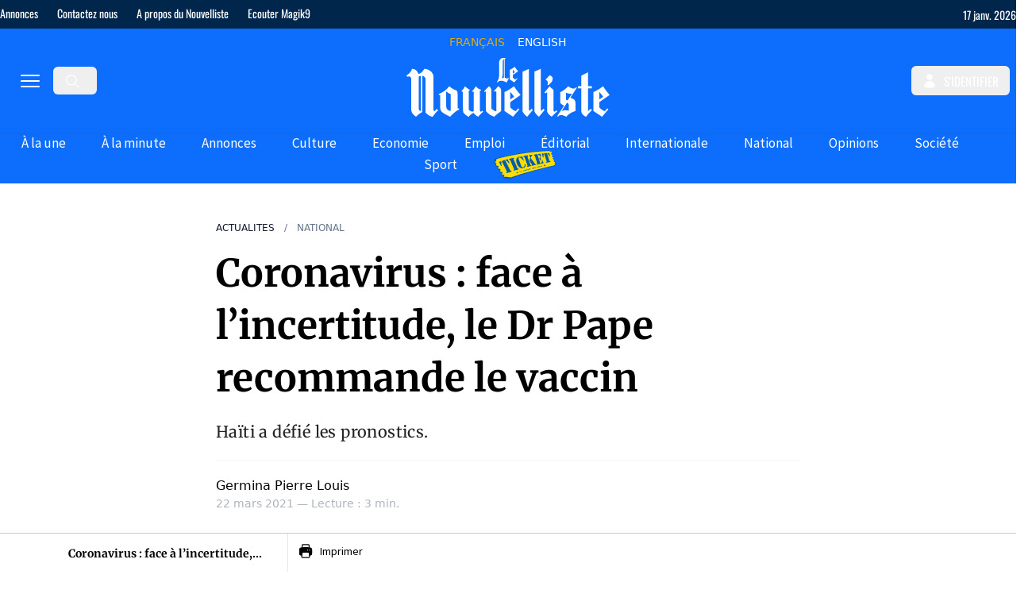

--- FILE ---
content_type: text/html;charset=utf-8
request_url: https://lenouvelliste.com/article/227561/coronavirus-face-a-lincertitude-le-dr-pape-recommande-le-vaccin
body_size: 53919
content:
<!DOCTYPE html><html  lang="fr" prefix="og: https://ogp.me/ns#"><head><meta charset="utf-8">
<meta name="viewport" content="width=device-width, initial-scale=1">
<title>Coronavirus : face à l’incertitude, le Dr Pape recommande le vaccin</title>
<link rel="preconnect" href="https://cdn.lenouvelliste.com">
<link rel="preconnect" href="https://ads.vidoomy.com">
<link rel="preconnect" href="https://fonts.gstatic.com" crossorigin>
<script src="https://fundingchoicesmessages.google.com/i/pub-5665601923200651?ers=1" async defer nonce="DVcBZwb5V_-jpHuy0bAMHw" data-hid="fundingchoicesmessages"></script>
<script src="https://pagead2.googlesyndication.com/pagead/js/adsbygoogle.js?client=ca-pub-5665601923200651" async crossorigin="anonymous" defer data-hid="google-adsense"></script>
<script src="https://ads.vidoomy.com/lenouvelliste.com_24698.js" async defer data-hid="vidoomy"></script>
<script src="https://adserver.lenouvelliste.com/www/delivery/asyncjs.php" async defer data-hid="ad-server"></script>
<style>:host,:root{--fa-font-solid:normal 900 1em/1 "Font Awesome 6 Free";--fa-font-regular:normal 400 1em/1 "Font Awesome 6 Free";--fa-font-light:normal 300 1em/1 "Font Awesome 6 Pro";--fa-font-thin:normal 100 1em/1 "Font Awesome 6 Pro";--fa-font-duotone:normal 900 1em/1 "Font Awesome 6 Duotone";--fa-font-duotone-regular:normal 400 1em/1 "Font Awesome 6 Duotone";--fa-font-duotone-light:normal 300 1em/1 "Font Awesome 6 Duotone";--fa-font-duotone-thin:normal 100 1em/1 "Font Awesome 6 Duotone";--fa-font-brands:normal 400 1em/1 "Font Awesome 6 Brands";--fa-font-sharp-solid:normal 900 1em/1 "Font Awesome 6 Sharp";--fa-font-sharp-regular:normal 400 1em/1 "Font Awesome 6 Sharp";--fa-font-sharp-light:normal 300 1em/1 "Font Awesome 6 Sharp";--fa-font-sharp-thin:normal 100 1em/1 "Font Awesome 6 Sharp";--fa-font-sharp-duotone-solid:normal 900 1em/1 "Font Awesome 6 Sharp Duotone";--fa-font-sharp-duotone-regular:normal 400 1em/1 "Font Awesome 6 Sharp Duotone";--fa-font-sharp-duotone-light:normal 300 1em/1 "Font Awesome 6 Sharp Duotone";--fa-font-sharp-duotone-thin:normal 100 1em/1 "Font Awesome 6 Sharp Duotone"}svg.svg-inline--fa:not(:host),svg.svg-inline--fa:not(:root){box-sizing:content-box;overflow:visible}.svg-inline--fa{display:var(--fa-display,inline-block);height:1em;overflow:visible;vertical-align:-.125em}.svg-inline--fa.fa-2xs{vertical-align:.1em}.svg-inline--fa.fa-xs{vertical-align:0}.svg-inline--fa.fa-sm{vertical-align:-.07143em}.svg-inline--fa.fa-lg{vertical-align:-.2em}.svg-inline--fa.fa-xl{vertical-align:-.25em}.svg-inline--fa.fa-2xl{vertical-align:-.3125em}.svg-inline--fa.fa-pull-left{margin-right:var(--fa-pull-margin,.3em);width:auto}.svg-inline--fa.fa-pull-right{margin-left:var(--fa-pull-margin,.3em);width:auto}.svg-inline--fa.fa-li{top:.25em;width:var(--fa-li-width,2em)}.svg-inline--fa.fa-fw{width:var(--fa-fw-width,1.25em)}.fa-layers svg.svg-inline--fa{bottom:0;left:0;margin:auto;position:absolute;right:0;top:0}.fa-layers-counter,.fa-layers-text{display:inline-block;position:absolute;text-align:center}.fa-layers{display:inline-block;height:1em;position:relative;text-align:center;vertical-align:-.125em;width:1em}.fa-layers svg.svg-inline--fa{transform-origin:center center}.fa-layers-text{left:50%;top:50%;transform:translate(-50%,-50%);transform-origin:center center}.fa-layers-counter{background-color:var(--fa-counter-background-color,#ff253a);border-radius:var(--fa-counter-border-radius,1em);box-sizing:border-box;color:var(--fa-inverse,#fff);line-height:var(--fa-counter-line-height,1);max-width:var(--fa-counter-max-width,5em);min-width:var(--fa-counter-min-width,1.5em);overflow:hidden;padding:var(--fa-counter-padding,.25em .5em);right:var(--fa-right,0);text-overflow:ellipsis;top:var(--fa-top,0);transform:scale(var(--fa-counter-scale,.25));transform-origin:top right}.fa-layers-bottom-right{bottom:var(--fa-bottom,0);right:var(--fa-right,0);top:auto;transform:scale(var(--fa-layers-scale,.25));transform-origin:bottom right}.fa-layers-bottom-left{bottom:var(--fa-bottom,0);left:var(--fa-left,0);right:auto;top:auto;transform:scale(var(--fa-layers-scale,.25));transform-origin:bottom left}.fa-layers-top-right{right:var(--fa-right,0);top:var(--fa-top,0);transform:scale(var(--fa-layers-scale,.25));transform-origin:top right}.fa-layers-top-left{left:var(--fa-left,0);right:auto;top:var(--fa-top,0);transform:scale(var(--fa-layers-scale,.25));transform-origin:top left}.fa-1x{font-size:1em}.fa-2x{font-size:2em}.fa-3x{font-size:3em}.fa-4x{font-size:4em}.fa-5x{font-size:5em}.fa-6x{font-size:6em}.fa-7x{font-size:7em}.fa-8x{font-size:8em}.fa-9x{font-size:9em}.fa-10x{font-size:10em}.fa-2xs{font-size:.625em;line-height:.1em;vertical-align:.225em}.fa-xs{font-size:.75em;line-height:.08333em;vertical-align:.125em}.fa-sm{font-size:.875em;line-height:.07143em;vertical-align:.05357em}.fa-lg{font-size:1.25em;line-height:.05em;vertical-align:-.075em}.fa-xl{font-size:1.5em;line-height:.04167em;vertical-align:-.125em}.fa-2xl{font-size:2em;line-height:.03125em;vertical-align:-.1875em}.fa-fw{text-align:center;width:1.25em}.fa-ul{list-style-type:none;margin-left:var(--fa-li-margin,2.5em);padding-left:0}.fa-ul>li{position:relative}.fa-li{left:calc(var(--fa-li-width, 2em)*-1);line-height:inherit;position:absolute;text-align:center;width:var(--fa-li-width,2em)}.fa-border{border-color:var(--fa-border-color,#eee);border-radius:var(--fa-border-radius,.1em);border-style:var(--fa-border-style,solid);border-width:var(--fa-border-width,.08em);padding:var(--fa-border-padding,.2em .25em .15em)}.fa-pull-left{float:left;margin-right:var(--fa-pull-margin,.3em)}.fa-pull-right{float:right;margin-left:var(--fa-pull-margin,.3em)}.fa-beat{animation-delay:var(--fa-animation-delay,0s);animation-direction:var(--fa-animation-direction,normal);animation-duration:var(--fa-animation-duration,1s);animation-iteration-count:var(--fa-animation-iteration-count,infinite);animation-name:fa-beat;animation-timing-function:var(--fa-animation-timing,ease-in-out)}.fa-bounce{animation-delay:var(--fa-animation-delay,0s);animation-direction:var(--fa-animation-direction,normal);animation-duration:var(--fa-animation-duration,1s);animation-iteration-count:var(--fa-animation-iteration-count,infinite);animation-name:fa-bounce;animation-timing-function:var(--fa-animation-timing,cubic-bezier(.28,.84,.42,1))}.fa-fade{animation-iteration-count:var(--fa-animation-iteration-count,infinite);animation-name:fa-fade;animation-timing-function:var(--fa-animation-timing,cubic-bezier(.4,0,.6,1))}.fa-beat-fade,.fa-fade{animation-delay:var(--fa-animation-delay,0s);animation-direction:var(--fa-animation-direction,normal);animation-duration:var(--fa-animation-duration,1s)}.fa-beat-fade{animation-iteration-count:var(--fa-animation-iteration-count,infinite);animation-name:fa-beat-fade;animation-timing-function:var(--fa-animation-timing,cubic-bezier(.4,0,.6,1))}.fa-flip{animation-delay:var(--fa-animation-delay,0s);animation-direction:var(--fa-animation-direction,normal);animation-duration:var(--fa-animation-duration,1s);animation-iteration-count:var(--fa-animation-iteration-count,infinite);animation-name:fa-flip;animation-timing-function:var(--fa-animation-timing,ease-in-out)}.fa-shake{animation-duration:var(--fa-animation-duration,1s);animation-iteration-count:var(--fa-animation-iteration-count,infinite);animation-name:fa-shake;animation-timing-function:var(--fa-animation-timing,linear)}.fa-shake,.fa-spin{animation-delay:var(--fa-animation-delay,0s);animation-direction:var(--fa-animation-direction,normal)}.fa-spin{animation-duration:var(--fa-animation-duration,2s);animation-iteration-count:var(--fa-animation-iteration-count,infinite);animation-name:fa-spin;animation-timing-function:var(--fa-animation-timing,linear)}.fa-spin-reverse{--fa-animation-direction:reverse}.fa-pulse,.fa-spin-pulse{animation-direction:var(--fa-animation-direction,normal);animation-duration:var(--fa-animation-duration,1s);animation-iteration-count:var(--fa-animation-iteration-count,infinite);animation-name:fa-spin;animation-timing-function:var(--fa-animation-timing,steps(8))}@media (prefers-reduced-motion:reduce){.fa-beat,.fa-beat-fade,.fa-bounce,.fa-fade,.fa-flip,.fa-pulse,.fa-shake,.fa-spin,.fa-spin-pulse{animation-delay:-1ms;animation-duration:1ms;animation-iteration-count:1;transition-delay:0s;transition-duration:0s}}@keyframes fa-beat{0%,90%{transform:scale(1)}45%{transform:scale(var(--fa-beat-scale,1.25))}}@keyframes fa-bounce{0%{transform:scale(1) translateY(0)}10%{transform:scale(var(--fa-bounce-start-scale-x,1.1),var(--fa-bounce-start-scale-y,.9)) translateY(0)}30%{transform:scale(var(--fa-bounce-jump-scale-x,.9),var(--fa-bounce-jump-scale-y,1.1)) translateY(var(--fa-bounce-height,-.5em))}50%{transform:scale(var(--fa-bounce-land-scale-x,1.05),var(--fa-bounce-land-scale-y,.95)) translateY(0)}57%{transform:scale(1) translateY(var(--fa-bounce-rebound,-.125em))}64%{transform:scale(1) translateY(0)}to{transform:scale(1) translateY(0)}}@keyframes fa-fade{50%{opacity:var(--fa-fade-opacity,.4)}}@keyframes fa-beat-fade{0%,to{opacity:var(--fa-beat-fade-opacity,.4);transform:scale(1)}50%{opacity:1;transform:scale(var(--fa-beat-fade-scale,1.125))}}@keyframes fa-flip{50%{transform:rotate3d(var(--fa-flip-x,0),var(--fa-flip-y,1),var(--fa-flip-z,0),var(--fa-flip-angle,-180deg))}}@keyframes fa-shake{0%{transform:rotate(-15deg)}4%{transform:rotate(15deg)}24%,8%{transform:rotate(-18deg)}12%,28%{transform:rotate(18deg)}16%{transform:rotate(-22deg)}20%{transform:rotate(22deg)}32%{transform:rotate(-12deg)}36%{transform:rotate(12deg)}40%,to{transform:rotate(0)}}@keyframes fa-spin{0%{transform:rotate(0)}to{transform:rotate(1turn)}}.fa-rotate-90{transform:rotate(90deg)}.fa-rotate-180{transform:rotate(180deg)}.fa-rotate-270{transform:rotate(270deg)}.fa-flip-horizontal{transform:scaleX(-1)}.fa-flip-vertical{transform:scaleY(-1)}.fa-flip-both,.fa-flip-horizontal.fa-flip-vertical{transform:scale(-1)}.fa-rotate-by{transform:rotate(var(--fa-rotate-angle,0))}.fa-stack{display:inline-block;height:2em;position:relative;vertical-align:middle;width:2.5em}.fa-stack-1x,.fa-stack-2x{bottom:0;left:0;margin:auto;position:absolute;right:0;top:0;z-index:var(--fa-stack-z-index,auto)}.svg-inline--fa.fa-stack-1x{height:1em;width:1.25em}.svg-inline--fa.fa-stack-2x{height:2em;width:2.5em}.fa-inverse{color:var(--fa-inverse,#fff)}.fa-sr-only,.fa-sr-only-focusable:not(:focus),.sr-only,.sr-only-focusable:not(:focus){height:1px;margin:-1px;overflow:hidden;padding:0;position:absolute;width:1px;clip:rect(0,0,0,0);border-width:0;white-space:nowrap}.svg-inline--fa .fa-primary{fill:var(--fa-primary-color,currentColor);opacity:var(--fa-primary-opacity,1)}.svg-inline--fa .fa-secondary{fill:var(--fa-secondary-color,currentColor)}.svg-inline--fa .fa-secondary,.svg-inline--fa.fa-swap-opacity .fa-primary{opacity:var(--fa-secondary-opacity,.4)}.svg-inline--fa.fa-swap-opacity .fa-secondary{opacity:var(--fa-primary-opacity,1)}.svg-inline--fa mask .fa-primary,.svg-inline--fa mask .fa-secondary{fill:#000}</style>
<style>*,:after,:before{--tw-border-spacing-x:0;--tw-border-spacing-y:0;--tw-translate-x:0;--tw-translate-y:0;--tw-rotate:0;--tw-skew-x:0;--tw-skew-y:0;--tw-scale-x:1;--tw-scale-y:1;--tw-pan-x: ;--tw-pan-y: ;--tw-pinch-zoom: ;--tw-scroll-snap-strictness:proximity;--tw-gradient-from-position: ;--tw-gradient-via-position: ;--tw-gradient-to-position: ;--tw-ordinal: ;--tw-slashed-zero: ;--tw-numeric-figure: ;--tw-numeric-spacing: ;--tw-numeric-fraction: ;--tw-ring-inset: ;--tw-ring-offset-width:0px;--tw-ring-offset-color:#fff;--tw-ring-color:rgba(59,130,246,.5);--tw-ring-offset-shadow:0 0 #0000;--tw-ring-shadow:0 0 #0000;--tw-shadow:0 0 #0000;--tw-shadow-colored:0 0 #0000;--tw-blur: ;--tw-brightness: ;--tw-contrast: ;--tw-grayscale: ;--tw-hue-rotate: ;--tw-invert: ;--tw-saturate: ;--tw-sepia: ;--tw-drop-shadow: ;--tw-backdrop-blur: ;--tw-backdrop-brightness: ;--tw-backdrop-contrast: ;--tw-backdrop-grayscale: ;--tw-backdrop-hue-rotate: ;--tw-backdrop-invert: ;--tw-backdrop-opacity: ;--tw-backdrop-saturate: ;--tw-backdrop-sepia: ;--tw-contain-size: ;--tw-contain-layout: ;--tw-contain-paint: ;--tw-contain-style: }::backdrop{--tw-border-spacing-x:0;--tw-border-spacing-y:0;--tw-translate-x:0;--tw-translate-y:0;--tw-rotate:0;--tw-skew-x:0;--tw-skew-y:0;--tw-scale-x:1;--tw-scale-y:1;--tw-pan-x: ;--tw-pan-y: ;--tw-pinch-zoom: ;--tw-scroll-snap-strictness:proximity;--tw-gradient-from-position: ;--tw-gradient-via-position: ;--tw-gradient-to-position: ;--tw-ordinal: ;--tw-slashed-zero: ;--tw-numeric-figure: ;--tw-numeric-spacing: ;--tw-numeric-fraction: ;--tw-ring-inset: ;--tw-ring-offset-width:0px;--tw-ring-offset-color:#fff;--tw-ring-color:rgba(59,130,246,.5);--tw-ring-offset-shadow:0 0 #0000;--tw-ring-shadow:0 0 #0000;--tw-shadow:0 0 #0000;--tw-shadow-colored:0 0 #0000;--tw-blur: ;--tw-brightness: ;--tw-contrast: ;--tw-grayscale: ;--tw-hue-rotate: ;--tw-invert: ;--tw-saturate: ;--tw-sepia: ;--tw-drop-shadow: ;--tw-backdrop-blur: ;--tw-backdrop-brightness: ;--tw-backdrop-contrast: ;--tw-backdrop-grayscale: ;--tw-backdrop-hue-rotate: ;--tw-backdrop-invert: ;--tw-backdrop-opacity: ;--tw-backdrop-saturate: ;--tw-backdrop-sepia: ;--tw-contain-size: ;--tw-contain-layout: ;--tw-contain-paint: ;--tw-contain-style: }/*! tailwindcss v3.4.17 | MIT License | https://tailwindcss.com*/*,:after,:before{border:0 solid #e5e7eb;box-sizing:border-box}:after,:before{--tw-content:""}:host,html{line-height:1.5;-webkit-text-size-adjust:100%;font-family:ui-sans-serif,system-ui,sans-serif,Apple Color Emoji,Segoe UI Emoji,Segoe UI Symbol,Noto Color Emoji;font-feature-settings:normal;font-variation-settings:normal;-moz-tab-size:4;-o-tab-size:4;tab-size:4;-webkit-tap-highlight-color:transparent}body{line-height:inherit;margin:0}hr{border-top-width:1px;color:inherit;height:0}abbr:where([title]){-webkit-text-decoration:underline dotted;text-decoration:underline dotted}h1,h2,h3,h4,h5,h6{font-size:inherit;font-weight:inherit}a{color:inherit;text-decoration:inherit}b,strong{font-weight:bolder}code,kbd,pre,samp{font-family:ui-monospace,SFMono-Regular,Menlo,Monaco,Consolas,Liberation Mono,Courier New,monospace;font-feature-settings:normal;font-size:1em;font-variation-settings:normal}small{font-size:80%}sub,sup{font-size:75%;line-height:0;position:relative;vertical-align:baseline}sub{bottom:-.25em}sup{top:-.5em}table{border-collapse:collapse;border-color:inherit;text-indent:0}button,input,optgroup,select,textarea{color:inherit;font-family:inherit;font-feature-settings:inherit;font-size:100%;font-variation-settings:inherit;font-weight:inherit;letter-spacing:inherit;line-height:inherit;margin:0;padding:0}button,select{text-transform:none}button,input:where([type=button]),input:where([type=reset]),input:where([type=submit]){-webkit-appearance:button;background-color:transparent;background-image:none}:-moz-focusring{outline:auto}:-moz-ui-invalid{box-shadow:none}progress{vertical-align:baseline}::-webkit-inner-spin-button,::-webkit-outer-spin-button{height:auto}[type=search]{-webkit-appearance:textfield;outline-offset:-2px}::-webkit-search-decoration{-webkit-appearance:none}::-webkit-file-upload-button{-webkit-appearance:button;font:inherit}summary{display:list-item}blockquote,dd,dl,figure,h1,h2,h3,h4,h5,h6,hr,p,pre{margin:0}fieldset{margin:0}fieldset,legend{padding:0}menu,ol,ul{list-style:none;margin:0;padding:0}dialog{padding:0}textarea{resize:vertical}input::-moz-placeholder,textarea::-moz-placeholder{color:#9ca3af;opacity:1}input::placeholder,textarea::placeholder{color:#9ca3af;opacity:1}[role=button],button{cursor:pointer}:disabled{cursor:default}audio,canvas,embed,iframe,img,object,svg,video{display:block;vertical-align:middle}img,video{height:auto;max-width:100%}[hidden]:where(:not([hidden=until-found])){display:none}.container{width:100%}@media (min-width:375px){.container{max-width:375px}}@media (min-width:728px){.container{max-width:728px}}@media (min-width:984px){.container{max-width:984px}}@media (min-width:1280px){.container{max-width:1280px}}.prose{color:var(--tw-prose-body);max-width:65ch}.prose :where(p):not(:where([class~=not-prose],[class~=not-prose] *)){margin-bottom:1.25em;margin-top:1.25em}.prose :where([class~=lead]):not(:where([class~=not-prose],[class~=not-prose] *)){color:var(--tw-prose-lead);font-size:1.25em;line-height:1.6;margin-bottom:1.2em;margin-top:1.2em}.prose :where(a):not(:where([class~=not-prose],[class~=not-prose] *)){color:var(--tw-prose-links);font-weight:500;text-decoration:underline}.prose :where(strong):not(:where([class~=not-prose],[class~=not-prose] *)){color:var(--tw-prose-bold);font-weight:600}.prose :where(a strong):not(:where([class~=not-prose],[class~=not-prose] *)){color:inherit}.prose :where(blockquote strong):not(:where([class~=not-prose],[class~=not-prose] *)){color:inherit}.prose :where(thead th strong):not(:where([class~=not-prose],[class~=not-prose] *)){color:inherit}.prose :where(ol):not(:where([class~=not-prose],[class~=not-prose] *)){list-style-type:decimal;margin-bottom:1.25em;margin-top:1.25em;padding-inline-start:1.625em}.prose :where(ol[type=A]):not(:where([class~=not-prose],[class~=not-prose] *)){list-style-type:upper-alpha}.prose :where(ol[type=a]):not(:where([class~=not-prose],[class~=not-prose] *)){list-style-type:lower-alpha}.prose :where(ol[type=A s]):not(:where([class~=not-prose],[class~=not-prose] *)){list-style-type:upper-alpha}.prose :where(ol[type=a s]):not(:where([class~=not-prose],[class~=not-prose] *)){list-style-type:lower-alpha}.prose :where(ol[type=I]):not(:where([class~=not-prose],[class~=not-prose] *)){list-style-type:upper-roman}.prose :where(ol[type=i]):not(:where([class~=not-prose],[class~=not-prose] *)){list-style-type:lower-roman}.prose :where(ol[type=I s]):not(:where([class~=not-prose],[class~=not-prose] *)){list-style-type:upper-roman}.prose :where(ol[type=i s]):not(:where([class~=not-prose],[class~=not-prose] *)){list-style-type:lower-roman}.prose :where(ol[type="1"]):not(:where([class~=not-prose],[class~=not-prose] *)){list-style-type:decimal}.prose :where(ul):not(:where([class~=not-prose],[class~=not-prose] *)){list-style-type:disc;margin-bottom:1.25em;margin-top:1.25em;padding-inline-start:1.625em}.prose :where(ol>li):not(:where([class~=not-prose],[class~=not-prose] *))::marker{color:var(--tw-prose-counters);font-weight:400}.prose :where(ul>li):not(:where([class~=not-prose],[class~=not-prose] *))::marker{color:var(--tw-prose-bullets)}.prose :where(dt):not(:where([class~=not-prose],[class~=not-prose] *)){color:var(--tw-prose-headings);font-weight:600;margin-top:1.25em}.prose :where(hr):not(:where([class~=not-prose],[class~=not-prose] *)){border-color:var(--tw-prose-hr);border-top-width:1px;margin-bottom:3em;margin-top:3em}.prose :where(blockquote):not(:where([class~=not-prose],[class~=not-prose] *)){border-inline-start-color:var(--tw-prose-quote-borders);border-inline-start-width:.25rem;color:var(--tw-prose-quotes);font-style:italic;font-weight:500;margin-bottom:1.6em;margin-top:1.6em;padding-inline-start:1em;quotes:"“""”""‘""’"}.prose :where(blockquote p:first-of-type):not(:where([class~=not-prose],[class~=not-prose] *)):before{content:open-quote}.prose :where(blockquote p:last-of-type):not(:where([class~=not-prose],[class~=not-prose] *)):after{content:close-quote}.prose :where(h1):not(:where([class~=not-prose],[class~=not-prose] *)){color:var(--tw-prose-headings);font-size:2.25em;font-weight:800;line-height:1.1111111;margin-bottom:.8888889em;margin-top:0}.prose :where(h1 strong):not(:where([class~=not-prose],[class~=not-prose] *)){color:inherit;font-weight:900}.prose :where(h2):not(:where([class~=not-prose],[class~=not-prose] *)){color:var(--tw-prose-headings);font-size:1.5em;font-weight:700;line-height:1.3333333;margin-bottom:1em;margin-top:2em}.prose :where(h2 strong):not(:where([class~=not-prose],[class~=not-prose] *)){color:inherit;font-weight:800}.prose :where(h3):not(:where([class~=not-prose],[class~=not-prose] *)){color:var(--tw-prose-headings);font-size:1.25em;font-weight:600;line-height:1.6;margin-bottom:.6em;margin-top:1.6em}.prose :where(h3 strong):not(:where([class~=not-prose],[class~=not-prose] *)){color:inherit;font-weight:700}.prose :where(h4):not(:where([class~=not-prose],[class~=not-prose] *)){color:var(--tw-prose-headings);font-weight:600;line-height:1.5;margin-bottom:.5em;margin-top:1.5em}.prose :where(h4 strong):not(:where([class~=not-prose],[class~=not-prose] *)){color:inherit;font-weight:700}.prose :where(img):not(:where([class~=not-prose],[class~=not-prose] *)){margin-bottom:2em;margin-top:2em}.prose :where(picture):not(:where([class~=not-prose],[class~=not-prose] *)){display:block;margin-bottom:2em;margin-top:2em}.prose :where(video):not(:where([class~=not-prose],[class~=not-prose] *)){margin-bottom:2em;margin-top:2em}.prose :where(kbd):not(:where([class~=not-prose],[class~=not-prose] *)){border-radius:.3125rem;box-shadow:0 0 0 1px rgb(var(--tw-prose-kbd-shadows)/10%),0 3px rgb(var(--tw-prose-kbd-shadows)/10%);color:var(--tw-prose-kbd);font-family:inherit;font-size:.875em;font-weight:500;padding-inline-end:.375em;padding-bottom:.1875em;padding-top:.1875em;padding-inline-start:.375em}.prose :where(code):not(:where([class~=not-prose],[class~=not-prose] *)){color:var(--tw-prose-code);font-size:.875em;font-weight:600}.prose :where(code):not(:where([class~=not-prose],[class~=not-prose] *)):before{content:"`"}.prose :where(code):not(:where([class~=not-prose],[class~=not-prose] *)):after{content:"`"}.prose :where(a code):not(:where([class~=not-prose],[class~=not-prose] *)){color:inherit}.prose :where(h1 code):not(:where([class~=not-prose],[class~=not-prose] *)){color:inherit}.prose :where(h2 code):not(:where([class~=not-prose],[class~=not-prose] *)){color:inherit;font-size:.875em}.prose :where(h3 code):not(:where([class~=not-prose],[class~=not-prose] *)){color:inherit;font-size:.9em}.prose :where(h4 code):not(:where([class~=not-prose],[class~=not-prose] *)){color:inherit}.prose :where(blockquote code):not(:where([class~=not-prose],[class~=not-prose] *)){color:inherit}.prose :where(thead th code):not(:where([class~=not-prose],[class~=not-prose] *)){color:inherit}.prose :where(pre):not(:where([class~=not-prose],[class~=not-prose] *)){background-color:var(--tw-prose-pre-bg);border-radius:.375rem;color:var(--tw-prose-pre-code);font-size:.875em;font-weight:400;line-height:1.7142857;margin-bottom:1.7142857em;margin-top:1.7142857em;overflow-x:auto;padding-inline-end:1.1428571em;padding-bottom:.8571429em;padding-top:.8571429em;padding-inline-start:1.1428571em}.prose :where(pre code):not(:where([class~=not-prose],[class~=not-prose] *)){background-color:transparent;border-radius:0;border-width:0;color:inherit;font-family:inherit;font-size:inherit;font-weight:inherit;line-height:inherit;padding:0}.prose :where(pre code):not(:where([class~=not-prose],[class~=not-prose] *)):before{content:none}.prose :where(pre code):not(:where([class~=not-prose],[class~=not-prose] *)):after{content:none}.prose :where(table):not(:where([class~=not-prose],[class~=not-prose] *)){font-size:.875em;line-height:1.7142857;margin-bottom:2em;margin-top:2em;table-layout:auto;width:100%}.prose :where(thead):not(:where([class~=not-prose],[class~=not-prose] *)){border-bottom-color:var(--tw-prose-th-borders);border-bottom-width:1px}.prose :where(thead th):not(:where([class~=not-prose],[class~=not-prose] *)){color:var(--tw-prose-headings);font-weight:600;padding-inline-end:.5714286em;padding-bottom:.5714286em;padding-inline-start:.5714286em;vertical-align:bottom}.prose :where(tbody tr):not(:where([class~=not-prose],[class~=not-prose] *)){border-bottom-color:var(--tw-prose-td-borders);border-bottom-width:1px}.prose :where(tbody tr:last-child):not(:where([class~=not-prose],[class~=not-prose] *)){border-bottom-width:0}.prose :where(tbody td):not(:where([class~=not-prose],[class~=not-prose] *)){vertical-align:baseline}.prose :where(tfoot):not(:where([class~=not-prose],[class~=not-prose] *)){border-top-color:var(--tw-prose-th-borders);border-top-width:1px}.prose :where(tfoot td):not(:where([class~=not-prose],[class~=not-prose] *)){vertical-align:top}.prose :where(th,td):not(:where([class~=not-prose],[class~=not-prose] *)){text-align:start}.prose :where(figure>*):not(:where([class~=not-prose],[class~=not-prose] *)){margin-bottom:0;margin-top:0}.prose :where(figcaption):not(:where([class~=not-prose],[class~=not-prose] *)){color:var(--tw-prose-captions);font-size:.875em;line-height:1.4285714;margin-top:.8571429em}.prose{--tw-prose-body:#374151;--tw-prose-headings:#111827;--tw-prose-lead:#4b5563;--tw-prose-links:#111827;--tw-prose-bold:#111827;--tw-prose-counters:#6b7280;--tw-prose-bullets:#d1d5db;--tw-prose-hr:#e5e7eb;--tw-prose-quotes:#111827;--tw-prose-quote-borders:#e5e7eb;--tw-prose-captions:#6b7280;--tw-prose-kbd:#111827;--tw-prose-kbd-shadows:17 24 39;--tw-prose-code:#111827;--tw-prose-pre-code:#e5e7eb;--tw-prose-pre-bg:#1f2937;--tw-prose-th-borders:#d1d5db;--tw-prose-td-borders:#e5e7eb;--tw-prose-invert-body:#d1d5db;--tw-prose-invert-headings:#fff;--tw-prose-invert-lead:#9ca3af;--tw-prose-invert-links:#fff;--tw-prose-invert-bold:#fff;--tw-prose-invert-counters:#9ca3af;--tw-prose-invert-bullets:#4b5563;--tw-prose-invert-hr:#374151;--tw-prose-invert-quotes:#f3f4f6;--tw-prose-invert-quote-borders:#374151;--tw-prose-invert-captions:#9ca3af;--tw-prose-invert-kbd:#fff;--tw-prose-invert-kbd-shadows:255 255 255;--tw-prose-invert-code:#fff;--tw-prose-invert-pre-code:#d1d5db;--tw-prose-invert-pre-bg:rgba(0,0,0,.5);--tw-prose-invert-th-borders:#4b5563;--tw-prose-invert-td-borders:#374151;font-size:1rem;line-height:1.75}.prose :where(picture>img):not(:where([class~=not-prose],[class~=not-prose] *)){margin-bottom:0;margin-top:0}.prose :where(li):not(:where([class~=not-prose],[class~=not-prose] *)){margin-bottom:.5em;margin-top:.5em}.prose :where(ol>li):not(:where([class~=not-prose],[class~=not-prose] *)){padding-inline-start:.375em}.prose :where(ul>li):not(:where([class~=not-prose],[class~=not-prose] *)){padding-inline-start:.375em}.prose :where(.prose>ul>li p):not(:where([class~=not-prose],[class~=not-prose] *)){margin-bottom:.75em;margin-top:.75em}.prose :where(.prose>ul>li>p:first-child):not(:where([class~=not-prose],[class~=not-prose] *)){margin-top:1.25em}.prose :where(.prose>ul>li>p:last-child):not(:where([class~=not-prose],[class~=not-prose] *)){margin-bottom:1.25em}.prose :where(.prose>ol>li>p:first-child):not(:where([class~=not-prose],[class~=not-prose] *)){margin-top:1.25em}.prose :where(.prose>ol>li>p:last-child):not(:where([class~=not-prose],[class~=not-prose] *)){margin-bottom:1.25em}.prose :where(ul ul,ul ol,ol ul,ol ol):not(:where([class~=not-prose],[class~=not-prose] *)){margin-bottom:.75em;margin-top:.75em}.prose :where(dl):not(:where([class~=not-prose],[class~=not-prose] *)){margin-bottom:1.25em;margin-top:1.25em}.prose :where(dd):not(:where([class~=not-prose],[class~=not-prose] *)){margin-top:.5em;padding-inline-start:1.625em}.prose :where(hr+*):not(:where([class~=not-prose],[class~=not-prose] *)){margin-top:0}.prose :where(h2+*):not(:where([class~=not-prose],[class~=not-prose] *)){margin-top:0}.prose :where(h3+*):not(:where([class~=not-prose],[class~=not-prose] *)){margin-top:0}.prose :where(h4+*):not(:where([class~=not-prose],[class~=not-prose] *)){margin-top:0}.prose :where(thead th:first-child):not(:where([class~=not-prose],[class~=not-prose] *)){padding-inline-start:0}.prose :where(thead th:last-child):not(:where([class~=not-prose],[class~=not-prose] *)){padding-inline-end:0}.prose :where(tbody td,tfoot td):not(:where([class~=not-prose],[class~=not-prose] *)){padding-inline-end:.5714286em;padding-bottom:.5714286em;padding-top:.5714286em;padding-inline-start:.5714286em}.prose :where(tbody td:first-child,tfoot td:first-child):not(:where([class~=not-prose],[class~=not-prose] *)){padding-inline-start:0}.prose :where(tbody td:last-child,tfoot td:last-child):not(:where([class~=not-prose],[class~=not-prose] *)){padding-inline-end:0}.prose :where(figure):not(:where([class~=not-prose],[class~=not-prose] *)){margin-bottom:2em;margin-top:2em}.prose :where(.prose>:first-child):not(:where([class~=not-prose],[class~=not-prose] *)){margin-top:0}.prose :where(.prose>:last-child):not(:where([class~=not-prose],[class~=not-prose] *)){margin-bottom:0}.prose-xl{font-size:1.25rem;line-height:1.8}.prose-xl :where(p):not(:where([class~=not-prose],[class~=not-prose] *)){margin-bottom:1.2em;margin-top:1.2em}.prose-xl :where([class~=lead]):not(:where([class~=not-prose],[class~=not-prose] *)){font-size:1.2em;line-height:1.5;margin-bottom:1em;margin-top:1em}.prose-xl :where(blockquote):not(:where([class~=not-prose],[class~=not-prose] *)){margin-bottom:1.6em;margin-top:1.6em;padding-inline-start:1.0666667em}.prose-xl :where(h1):not(:where([class~=not-prose],[class~=not-prose] *)){font-size:2.8em;line-height:1;margin-bottom:.8571429em;margin-top:0}.prose-xl :where(h2):not(:where([class~=not-prose],[class~=not-prose] *)){font-size:1.8em;line-height:1.1111111;margin-bottom:.8888889em;margin-top:1.5555556em}.prose-xl :where(h3):not(:where([class~=not-prose],[class~=not-prose] *)){font-size:1.5em;line-height:1.3333333;margin-bottom:.6666667em;margin-top:1.6em}.prose-xl :where(h4):not(:where([class~=not-prose],[class~=not-prose] *)){line-height:1.6;margin-bottom:.6em;margin-top:1.8em}.prose-xl :where(img):not(:where([class~=not-prose],[class~=not-prose] *)){margin-bottom:2em;margin-top:2em}.prose-xl :where(picture):not(:where([class~=not-prose],[class~=not-prose] *)){margin-bottom:2em;margin-top:2em}.prose-xl :where(picture>img):not(:where([class~=not-prose],[class~=not-prose] *)){margin-bottom:0;margin-top:0}.prose-xl :where(video):not(:where([class~=not-prose],[class~=not-prose] *)){margin-bottom:2em;margin-top:2em}.prose-xl :where(kbd):not(:where([class~=not-prose],[class~=not-prose] *)){border-radius:.3125rem;font-size:.9em;padding-inline-end:.4em;padding-bottom:.25em;padding-top:.25em;padding-inline-start:.4em}.prose-xl :where(code):not(:where([class~=not-prose],[class~=not-prose] *)){font-size:.9em}.prose-xl :where(h2 code):not(:where([class~=not-prose],[class~=not-prose] *)){font-size:.8611111em}.prose-xl :where(h3 code):not(:where([class~=not-prose],[class~=not-prose] *)){font-size:.9em}.prose-xl :where(pre):not(:where([class~=not-prose],[class~=not-prose] *)){border-radius:.5rem;font-size:.9em;line-height:1.7777778;margin-bottom:2em;margin-top:2em;padding-inline-end:1.3333333em;padding-bottom:1.1111111em;padding-top:1.1111111em;padding-inline-start:1.3333333em}.prose-xl :where(ol):not(:where([class~=not-prose],[class~=not-prose] *)){margin-bottom:1.2em;margin-top:1.2em;padding-inline-start:1.6em}.prose-xl :where(ul):not(:where([class~=not-prose],[class~=not-prose] *)){margin-bottom:1.2em;margin-top:1.2em;padding-inline-start:1.6em}.prose-xl :where(li):not(:where([class~=not-prose],[class~=not-prose] *)){margin-bottom:.6em;margin-top:.6em}.prose-xl :where(ol>li):not(:where([class~=not-prose],[class~=not-prose] *)){padding-inline-start:.4em}.prose-xl :where(ul>li):not(:where([class~=not-prose],[class~=not-prose] *)){padding-inline-start:.4em}.prose-xl :where(.prose-xl>ul>li p):not(:where([class~=not-prose],[class~=not-prose] *)){margin-bottom:.8em;margin-top:.8em}.prose-xl :where(.prose-xl>ul>li>p:first-child):not(:where([class~=not-prose],[class~=not-prose] *)){margin-top:1.2em}.prose-xl :where(.prose-xl>ul>li>p:last-child):not(:where([class~=not-prose],[class~=not-prose] *)){margin-bottom:1.2em}.prose-xl :where(.prose-xl>ol>li>p:first-child):not(:where([class~=not-prose],[class~=not-prose] *)){margin-top:1.2em}.prose-xl :where(.prose-xl>ol>li>p:last-child):not(:where([class~=not-prose],[class~=not-prose] *)){margin-bottom:1.2em}.prose-xl :where(ul ul,ul ol,ol ul,ol ol):not(:where([class~=not-prose],[class~=not-prose] *)){margin-bottom:.8em;margin-top:.8em}.prose-xl :where(dl):not(:where([class~=not-prose],[class~=not-prose] *)){margin-bottom:1.2em;margin-top:1.2em}.prose-xl :where(dt):not(:where([class~=not-prose],[class~=not-prose] *)){margin-top:1.2em}.prose-xl :where(dd):not(:where([class~=not-prose],[class~=not-prose] *)){margin-top:.6em;padding-inline-start:1.6em}.prose-xl :where(hr):not(:where([class~=not-prose],[class~=not-prose] *)){margin-bottom:2.8em;margin-top:2.8em}.prose-xl :where(hr+*):not(:where([class~=not-prose],[class~=not-prose] *)){margin-top:0}.prose-xl :where(h2+*):not(:where([class~=not-prose],[class~=not-prose] *)){margin-top:0}.prose-xl :where(h3+*):not(:where([class~=not-prose],[class~=not-prose] *)){margin-top:0}.prose-xl :where(h4+*):not(:where([class~=not-prose],[class~=not-prose] *)){margin-top:0}.prose-xl :where(table):not(:where([class~=not-prose],[class~=not-prose] *)){font-size:.9em;line-height:1.5555556}.prose-xl :where(thead th):not(:where([class~=not-prose],[class~=not-prose] *)){padding-inline-end:.6666667em;padding-bottom:.8888889em;padding-inline-start:.6666667em}.prose-xl :where(thead th:first-child):not(:where([class~=not-prose],[class~=not-prose] *)){padding-inline-start:0}.prose-xl :where(thead th:last-child):not(:where([class~=not-prose],[class~=not-prose] *)){padding-inline-end:0}.prose-xl :where(tbody td,tfoot td):not(:where([class~=not-prose],[class~=not-prose] *)){padding-inline-end:.6666667em;padding-bottom:.8888889em;padding-top:.8888889em;padding-inline-start:.6666667em}.prose-xl :where(tbody td:first-child,tfoot td:first-child):not(:where([class~=not-prose],[class~=not-prose] *)){padding-inline-start:0}.prose-xl :where(tbody td:last-child,tfoot td:last-child):not(:where([class~=not-prose],[class~=not-prose] *)){padding-inline-end:0}.prose-xl :where(figure):not(:where([class~=not-prose],[class~=not-prose] *)){margin-bottom:2em;margin-top:2em}.prose-xl :where(figure>*):not(:where([class~=not-prose],[class~=not-prose] *)){margin-bottom:0;margin-top:0}.prose-xl :where(figcaption):not(:where([class~=not-prose],[class~=not-prose] *)){font-size:.9em;line-height:1.5555556;margin-top:1em}.prose-xl :where(.prose-xl>:first-child):not(:where([class~=not-prose],[class~=not-prose] *)){margin-top:0}.prose-xl :where(.prose-xl>:last-child):not(:where([class~=not-prose],[class~=not-prose] *)){margin-bottom:0}[x-cloak]{display:none!important}.alert{align-items:flex-start;border-color:currentColor;border-radius:.375rem;display:flex;font-size:.875rem;font-weight:500;line-height:1.25rem;overflow:hidden;padding:.7rem 1rem;position:relative;transition-duration:.15s;transition-property:background-color,border-color,color,fill,stroke,opacity,box-shadow,transform;transition-timing-function:cubic-bezier(.4,0,.2,1);vertical-align:middle}.alert svg{flex:none;height:1.25rem;margin-right:.75rem;width:1.25rem}.alert.alert-sm svg{height:1rem;width:1rem}.alert.alert-lg svg{height:1.5rem;width:1.5rem}.alert a{text-decoration:underline}.prose .alert p{margin-bottom:0;margin-top:0}.prose .alert a{color:inherit}.avatar{--tw-bg-opacity:1;background-color:rgb(61 139 253/var(--tw-bg-opacity,1));--tw-text-opacity:1;align-items:center;color:rgb(13 110 253/var(--tw-text-opacity,1));display:flex;flex-grow:0;font-size:1rem;font-weight:700;height:3rem;justify-content:center;line-height:1.5rem;max-height:3rem;max-width:3rem;min-height:3rem;min-width:3rem;position:relative;text-align:center;text-decoration:none;text-transform:uppercase;-webkit-user-select:none;-moz-user-select:none;user-select:none;width:3rem}.avatar,.avatar img,.prose .avatar img{border-radius:9999px;height:100%;width:100%}.avatar img,.prose .avatar img{margin-bottom:0;margin-top:0;-o-object-fit:cover;object-fit:cover}.avatar svg{height:1.5rem;width:1.5rem}.avatar-text .avatar{margin-right:.5rem}.prose .avatar-text p{margin-bottom:0;margin-top:0}.badge,.prose a.badge{align-items:center;border-radius:9999px;display:inline-flex;font-size:.75rem;font-weight:600;line-height:1rem;line-height:1;overflow:hidden;padding:.25rem .75rem;position:relative;text-align:center;text-decoration:none;transition-duration:.15s;transition-property:background-color,border-color,color,fill,stroke,opacity,box-shadow,transform;transition-timing-function:cubic-bezier(.4,0,.2,1);vertical-align:baseline;white-space:nowrap;width:auto}.badge .btn{border-width:0!important;margin-left:.25rem!important;margin-right:-.25rem!important;padding:0!important}.breadcrumb,.prose ul.breadcrumb{display:flex;flex-wrap:wrap;list-style-type:none;margin-bottom:0;margin-top:0;position:relative;white-space:nowrap}.breadcrumb-item{font-weight:400;--tw-text-opacity:1;color:rgba(100,116,139,var(--tw-text-opacity))}.breadcrumb-item a,.prose .breadcrumb-item a{font-weight:400;--tw-text-opacity:1;color:rgba(15,23,42,var(--tw-text-opacity));text-decoration:none}.breadcrumb-item,.breadcrumb-item a,.prose ul>li.breadcrumb-item{align-items:center;display:flex;font-size:1rem;line-height:1.5rem;margin-bottom:0;margin-top:0}.prose li.breadcrumb-item:first-child{padding-left:0}.breadcrumb-sm .breadcrumb-item,.breadcrumb-sm .breadcrumb-item a{font-size:.75rem!important;line-height:1rem!important}.breadcrumb-lg .breadcrumb-item,.breadcrumb-lg .breadcrumb-item a{font-size:1.25rem!important;line-height:1.75rem!important}.breadcrumb-item svg{flex:none;height:1rem;margin-right:.25rem;width:1rem}.breadcrumb-sm .breadcrumb-item svg{height:.75rem!important;width:.75rem!important}.breadcrumb-lg .breadcrumb-item svg{height:1.25rem!important;width:1.25rem!important}.breadcrumb-item+.breadcrumb-item{padding-left:.75rem}.prose ul>li.breadcrumb-item:before{background-color:transparent;height:100%;left:0;position:relative;top:0;width:100%}.breadcrumb-item+.breadcrumb-item:before{display:inline-block;padding-right:.75rem;--tw-text-opacity:1;color:rgba(100,116,139,var(--tw-text-opacity));content:"/"}.breadcrumb-arrow .breadcrumb-item+.breadcrumb-item:before{content:"→"!important}.breadcrumb-arrowhead .breadcrumb-item+.breadcrumb-item:before{content:">"!important}.breadcrumb-bullet .breadcrumb-item+.breadcrumb-item:before{content:"·"!important}.breadcrumb.breadcrumb-dark .breadcrumb-item a,.prose ul.breadcrumb.breadcrumb-dark .breadcrumb-item a{--tw-text-opacity:1;color:rgba(255,255,255,var(--tw-text-opacity))}.btn,.prose a.btn{border-color:currentColor;border-radius:.375rem;cursor:pointer;display:inline-block;font-weight:500;pointer-events:auto;text-align:center;text-decoration:none;-webkit-user-select:none;-moz-user-select:none;user-select:none;vertical-align:middle;--tw-translate-x:0;--tw-translate-y:0;--tw-rotate:0;--tw-skew-x:0;--tw-skew-y:0;--tw-scale-x:1;--tw-scale-y:1;backface-visibility:hidden;font-size:.95rem;padding:.45rem .85rem;transform:translate(var(--tw-translate-x)) translateY(var(--tw-translate-y)) rotate(var(--tw-rotate)) skew(var(--tw-skew-x)) skewY(var(--tw-skew-y)) scaleX(var(--tw-scale-x)) scaleY(var(--tw-scale-y));transition-duration:.15s;transition-property:background-color,border-color,color,fill,stroke,opacity,box-shadow,transform;transition-timing-function:cubic-bezier(.4,0,.2,1);will-change:transform}.btn:focus,.prose a.btn:focus{outline:2px solid transparent;outline-offset:2px;--tw-ring-offset-shadow:var(--tw-ring-inset) 0 0 0 var(--tw-ring-offset-width) var(--tw-ring-offset-color);--tw-ring-shadow:var(--tw-ring-inset) 0 0 0 calc(3px + var(--tw-ring-offset-width)) var(--tw-ring-color)}.btn:active,.btn:focus,.prose a.btn:active,.prose a.btn:focus{box-shadow:var(--tw-ring-offset-shadow),var(--tw-ring-shadow),var(--tw-shadow,0 0 #0000)}.btn:active,.prose a.btn:active{--tw-ring-offset-shadow:var(--tw-ring-inset) 0 0 0 var(--tw-ring-offset-width) var(--tw-ring-offset-color);--tw-ring-shadow:var(--tw-ring-inset) 0 0 0 calc(var(--tw-ring-offset-width)) var(--tw-ring-color);--tw-scale-x:.95;--tw-scale-y:.95}.btn.btn-xs,.prose .btn.btn-xs{font-size:.75rem;line-height:1rem;padding:.15rem .4rem}.btn.btn-sm,.prose .btn.btn-sm{font-size:.875rem;line-height:1.25rem;padding:.3rem .65rem}.btn.btn-lg,.prose .btn.btn-lg{font-size:1.125rem;line-height:1.75rem;padding:.6rem 1.4rem}.btn.btn-xl,.prose .btn.btn-xl{font-size:1.25rem;line-height:1.75rem;padding:.9rem 1.65rem}.btn-primary,.prose a.btn-primary{--tw-bg-opacity:1;background-color:rgb(13 110 253/var(--tw-bg-opacity,1))}.btn-primary:hover,.prose a.btn-primary:hover{--tw-bg-opacity:1;background-color:rgb(10 88 202/var(--tw-bg-opacity,1))}.btn-primary,.prose a.btn-primary{--tw-text-opacity:1;color:rgba(255,255,255,var(--tw-text-opacity))}.btn-secondary,.prose a.btn-secondary{--tw-bg-opacity:1;background-color:rgba(100,116,139,var(--tw-bg-opacity));--tw-text-opacity:1;color:rgba(255,255,255,var(--tw-text-opacity))}.btn-secondary:hover,.prose a.btn-secondary:hover{--tw-bg-opacity:1;background-color:rgba(51,65,85,var(--tw-bg-opacity))}.btn-success,.prose a.btn-success{--tw-bg-opacity:1;background-color:rgba(4,120,87,var(--tw-bg-opacity));--tw-text-opacity:1;color:rgba(255,255,255,var(--tw-text-opacity))}.btn-success:hover,.prose a.btn-success:hover{--tw-bg-opacity:1;background-color:rgba(6,78,59,var(--tw-bg-opacity))}.btn-danger,.prose a.btn-danger{--tw-bg-opacity:1;background-color:rgba(185,28,28,var(--tw-bg-opacity));--tw-text-opacity:1;color:rgba(255,255,255,var(--tw-text-opacity))}.btn-danger:hover,.prose a.btn-danger:hover{--tw-bg-opacity:1;background-color:rgba(127,29,29,var(--tw-bg-opacity))}.btn-warning,.prose a.btn-warning{--tw-bg-opacity:1;background-color:rgba(217,119,6,var(--tw-bg-opacity));--tw-text-opacity:1;color:rgba(255,255,255,var(--tw-text-opacity))}.btn-warning:hover,.prose a.btn-warning:hover{--tw-bg-opacity:1;background-color:rgba(146,64,14,var(--tw-bg-opacity))}.btn-light,.prose a.btn-light{--tw-bg-opacity:1;background-color:rgba(241,245,249,var(--tw-bg-opacity));--tw-text-opacity:1;color:rgba(30,41,59,var(--tw-text-opacity))}.btn-light:hover,.prose a.btn-light:hover{--tw-bg-opacity:1;background-color:rgba(203,213,225,var(--tw-bg-opacity))}.btn-dark,.prose a.btn-dark{--tw-bg-opacity:1;background-color:rgba(15,23,42,var(--tw-bg-opacity));--tw-text-opacity:1;color:rgba(255,255,255,var(--tw-text-opacity))}.btn-dark:hover,.prose a.btn-dark:hover{--tw-bg-opacity:1;background-color:rgba(51,65,85,var(--tw-bg-opacity))}.btn-white,.prose a.btn-white{--tw-bg-opacity:1;background-color:rgba(255,255,255,var(--tw-bg-opacity));--tw-text-opacity:1;color:rgba(15,23,42,var(--tw-text-opacity))}.btn-white:hover,.prose a.btn-white:hover{--tw-bg-opacity:1;background-color:rgba(226,232,240,var(--tw-bg-opacity))}.btn-link,.prose a.btn-link{--tw-text-opacity:1;background-color:transparent;color:rgb(10 88 202/var(--tw-text-opacity,1))}.btn-link:hover,.prose a.btn-link:hover{--tw-bg-opacity:1;background-color:rgba(203,213,225,var(--tw-bg-opacity))}.btn-light-primary,.prose a.btn-light-primary{--tw-bg-opacity:1;background-color:rgb(61 139 253/var(--tw-bg-opacity,1));--tw-text-opacity:1;color:rgb(13 110 253/var(--tw-text-opacity,1))}.btn-light-primary:hover,.prose a.btn-light-primary:hover{--tw-bg-opacity:1;background-color:rgb(13 110 253/var(--tw-bg-opacity,1));--tw-text-opacity:1;color:rgb(61 139 253/var(--tw-text-opacity,1))}.btn-light-secondary,.prose a.btn-light-secondary{--tw-bg-opacity:1;background-color:rgba(226,232,240,var(--tw-bg-opacity));--tw-text-opacity:1;color:rgba(51,65,85,var(--tw-text-opacity))}.btn-light-secondary:hover,.prose a.btn-light-secondary:hover{--tw-bg-opacity:1;background-color:rgba(203,213,225,var(--tw-bg-opacity));--tw-text-opacity:1;color:rgba(15,23,42,var(--tw-text-opacity))}.btn-light-success,.prose a.btn-light-success{--tw-bg-opacity:1;background-color:rgba(167,243,208,var(--tw-bg-opacity));--tw-text-opacity:1;color:rgba(6,95,70,var(--tw-text-opacity))}.btn-light-success:hover,.prose a.btn-light-success:hover{--tw-bg-opacity:1;background-color:rgba(110,231,183,var(--tw-bg-opacity));--tw-text-opacity:1;color:rgba(6,78,59,var(--tw-text-opacity))}.btn-light-danger,.prose a.btn-light-danger{--tw-bg-opacity:1;background-color:rgba(254,202,202,var(--tw-bg-opacity));--tw-text-opacity:1;color:rgba(185,28,28,var(--tw-text-opacity))}.btn-light-danger:hover,.prose a.btn-light-danger:hover{--tw-bg-opacity:1;background-color:rgba(252,165,165,var(--tw-bg-opacity));--tw-text-opacity:1;color:rgba(127,29,29,var(--tw-text-opacity))}.btn-light-warning,.prose a.btn-light-warning{--tw-bg-opacity:1;background-color:rgba(253,230,138,var(--tw-bg-opacity));--tw-text-opacity:1;color:rgba(146,64,14,var(--tw-text-opacity))}.btn-light-warning:hover,.prose a.btn-light-warning:hover{--tw-bg-opacity:1;background-color:rgba(252,211,77,var(--tw-bg-opacity));--tw-text-opacity:1;color:rgba(120,53,15,var(--tw-text-opacity))}.btn-light-link,.prose a.btn-light-link{--tw-text-opacity:1;color:rgb(61 139 253/var(--tw-text-opacity,1))}.btn-light-link:hover,.prose a.btn-light-link:hover{--tw-text-opacity:1;color:rgb(13 110 253/var(--tw-text-opacity,1))}.btn-light-link,.prose a.btn-light-link{background-color:transparent}.btn-light-link:hover,.prose a.btn-light-link:hover{--tw-bg-opacity:1;background-color:rgba(226,232,240,var(--tw-bg-opacity))}.btn-outline-primary:hover,.prose a.btn-outline-primary:hover{--tw-text-opacity:1;color:rgba(255,255,255,var(--tw-text-opacity))}.btn-outline-primary,.prose a.btn-outline-primary{--tw-text-opacity:1;color:rgb(13 110 253/var(--tw-text-opacity,1))}.btn-outline-primary:hover,.prose a.btn-outline-primary:hover{--tw-border-opacity:1;border-color:rgb(10 88 202/var(--tw-border-opacity,1));--tw-bg-opacity:1;background-color:rgb(10 88 202/var(--tw-bg-opacity,1))}.btn-outline-primary,.prose a.btn-outline-primary{border-width:1px}.btn-outline-secondary:hover,.prose a.btn-outline-secondary:hover{--tw-bg-opacity:1;background-color:rgba(30,41,59,var(--tw-bg-opacity));--tw-border-opacity:1;border-color:rgba(30,41,59,var(--tw-border-opacity));--tw-text-opacity:1;color:rgba(255,255,255,var(--tw-text-opacity))}.btn-outline-secondary,.prose a.btn-outline-secondary{border-width:1px;--tw-text-opacity:1;color:rgba(71,85,105,var(--tw-text-opacity))}.btn-outline-success:hover,.prose a.btn-outline-success:hover{--tw-bg-opacity:1;background-color:rgba(6,78,59,var(--tw-bg-opacity));--tw-border-opacity:1;border-color:rgba(6,78,59,var(--tw-border-opacity));--tw-text-opacity:1;color:rgba(255,255,255,var(--tw-text-opacity))}.btn-outline-success,.prose a.btn-outline-success{border-width:1px;--tw-text-opacity:1;color:rgba(4,120,87,var(--tw-text-opacity))}.btn-outline-danger:hover,.prose a.btn-outline-danger:hover{--tw-bg-opacity:1;background-color:rgba(127,29,29,var(--tw-bg-opacity));--tw-border-opacity:1;border-color:rgba(127,29,29,var(--tw-border-opacity));--tw-text-opacity:1;color:rgba(255,255,255,var(--tw-text-opacity))}.btn-outline-danger,.prose a.btn-outline-danger{border-width:1px;--tw-text-opacity:1;color:rgba(185,28,28,var(--tw-text-opacity))}.btn-outline-warning:hover,.prose a.btn-outline-warning:hover{--tw-bg-opacity:1;background-color:rgba(146,64,14,var(--tw-bg-opacity));--tw-border-opacity:1;border-color:rgba(146,64,14,var(--tw-border-opacity));--tw-text-opacity:1;color:rgba(255,255,255,var(--tw-text-opacity))}.btn-outline-warning,.prose a.btn-outline-warning{border-width:1px;--tw-text-opacity:1;color:rgba(217,119,6,var(--tw-text-opacity))}.btn-outline-light:hover,.prose a.btn-outline-light:hover{--tw-bg-opacity:1;background-color:rgba(148,163,184,var(--tw-bg-opacity));--tw-border-opacity:1;border-color:rgba(148,163,184,var(--tw-border-opacity));--tw-text-opacity:1;color:rgba(15,23,42,var(--tw-text-opacity))}.btn-outline-light,.prose a.btn-outline-light{border-width:1px;--tw-text-opacity:1;color:rgba(226,232,240,var(--tw-text-opacity))}.btn-outline-dark:hover,.prose a.btn-outline-dark:hover{--tw-bg-opacity:1;background-color:rgba(15,23,42,var(--tw-bg-opacity));--tw-border-opacity:1;border-color:rgba(15,23,42,var(--tw-border-opacity));--tw-text-opacity:1;color:rgba(255,255,255,var(--tw-text-opacity))}.btn-outline-dark,.prose a.btn-outline-dark{border-width:1px;--tw-text-opacity:1;color:rgba(15,23,42,var(--tw-text-opacity))}.btn-outline-link,.prose a.btn-outline-link{--tw-text-opacity:1;border-color:transparent;border-width:1px;color:rgb(10 88 202/var(--tw-text-opacity,1))}.btn-outline-link:hover,.prose a.btn-outline-link:hover{--tw-border-opacity:1;border-color:rgba(203,213,225,var(--tw-border-opacity))}.btn:disabled{cursor:not-allowed!important;opacity:.25!important;pointer-events:none!important}.btn.btn-icon{align-items:center;display:inline-flex;justify-content:center}.btn-icon.btn-xs{padding-left:0;padding-right:0}.btn-icon.btn-sm svg,.btn-icon.btn-xs svg{height:1rem;width:1rem}.btn-icon svg{height:1.25rem;width:1.25rem}.btn-icon.btn-lg svg{height:1.5rem;width:1.5rem}.btn-icon.btn-xl svg{height:2rem;width:2rem}.btn-list .btn{margin-bottom:.5rem}.btn-list>.btn:not(:last-child){margin-right:.25rem}.btn-group .btn{border-radius:0}.btn-group .btn:focus{z-index:10}.btn-group .btn:first-child{border-bottom-left-radius:.25rem;border-top-left-radius:.25rem}.btn-group .btn:last-child{border-bottom-right-radius:.25rem;border-top-right-radius:.25rem}.btn-twitter,.prose a.btn-twitter{--tw-text-opacity:1;background-color:#1da1f2;color:rgba(255,255,255,var(--tw-text-opacity))}.btn-twitter:hover,.prose a.btn-twitter:hover{background-color:#0c80c7}.btn-google,.prose a.btn-google{--tw-text-opacity:1;background-color:#4285f4;color:rgba(255,255,255,var(--tw-text-opacity))}.btn-google:hover,.prose a.btn-google:hover{background-color:#1d61d2}.btn-instagram,.prose a.btn-instagram{--tw-text-opacity:1;background-color:#e1306c;color:rgba(255,255,255,var(--tw-text-opacity))}.btn-instagram:hover,.prose a.btn-instagram:hover{background-color:#bf134d}.btn-github,.prose a.btn-github{--tw-text-opacity:1;background-color:#333;color:rgba(255,255,255,var(--tw-text-opacity))}.btn-github:hover,.prose a.btn-github:hover{background-color:#000}.btn-facebook,.prose a.btn-facebook{--tw-text-opacity:1;background-color:#3b5998;color:rgba(255,255,255,var(--tw-text-opacity))}.btn-facebook:hover,.prose a.btn-facebook:hover{background-color:#1c3467}.card,.prose a.card{--tw-bg-opacity:1;background-color:rgba(255,255,255,var(--tw-bg-opacity));--tw-border-opacity:1;border-color:rgba(241,245,249,var(--tw-border-opacity));border-radius:.25rem;border-width:1px;display:flex;flex-direction:column;min-width:0;position:relative;text-decoration:none;transition-duration:.15s;transition-property:background-color,border-color,color,fill,stroke,opacity,box-shadow,transform;transition-timing-function:cubic-bezier(.4,0,.2,1)}a.card:focus,a.card:hover{--tw-shadow:0 1px 2px 0 rgba(0,0,0,.05);box-shadow:var(--tw-ring-offset-shadow,0 0 #0000),var(--tw-ring-shadow,0 0 #0000),var(--tw-shadow)}.prose a.card{font-weight:400}.card-body{flex:1 1 auto;max-height:100%;padding:.5rem .75rem}.prose .card-body p,.prose .card-image{margin-bottom:0;margin-top:0}.card-footer .btn+.btn{margin-left:.25rem}.dialog{--tw-bg-opacity:.5;background-color:rgba(0,0,0,var(--tw-bg-opacity));bottom:0;cursor:pointer;height:100%;left:0;outline:2px solid transparent;outline-offset:2px;overflow:hidden;position:fixed;right:0;top:0;transition-duration:.15s;transition-property:background-color,border-color,color,fill,stroke,opacity,box-shadow,transform;transition-timing-function:cubic-bezier(.4,0,.2,1);width:100%;z-index:40}.dialog-content{--tw-bg-opacity:1;background-color:rgba(255,255,255,var(--tw-bg-opacity));border-radius:0;cursor:auto;display:flex;flex-direction:column;height:100vh;margin:0 auto;position:relative;z-index:50}.dialog.dialog-full .dialog-content{border-radius:0;height:100vh;margin-bottom:0;margin-top:0;max-height:100vh;width:100%}.dialog-header{--tw-border-opacity:1;align-items:center;border-bottom-width:1px;border-color:rgba(241,245,249,var(--tw-border-opacity));display:flex;justify-content:space-between;padding:.75rem 1rem}.dialog-body{flex:1 1 auto;overflow-y:auto;padding:1rem;position:relative}.prose .dialog-content img{margin-bottom:0;margin-top:0}.dialog-footer .btn+.btn{margin-left:.25rem}.dialog.active .drawer-content{--tw-translate-x:0px!important}.dialog:not(.dialog-right) .drawer-content{margin-right:auto;transform-origin:left;--tw-translate-x:-100%}.dialog-right .drawer-content{margin-left:auto;transform-origin:right;--tw-translate-x:100%}.drawer-content{--tw-bg-opacity:1;background-color:rgba(255,255,255,var(--tw-bg-opacity));cursor:auto;display:flex;flex-direction:column;height:100%;height:100vh;margin-bottom:0;margin-top:0;max-height:100%;max-height:100vh;min-height:100%;min-height:100vh;position:relative;width:83.333333%;z-index:50;--tw-translate-x:0;--tw-translate-y:0;--tw-rotate:0;--tw-skew-x:0;--tw-skew-y:0;--tw-scale-x:1;--tw-scale-y:1;transform:translate(var(--tw-translate-x)) translateY(var(--tw-translate-y)) rotate(var(--tw-rotate)) skew(var(--tw-skew-x)) skewY(var(--tw-skew-y)) scaleX(var(--tw-scale-x)) scaleY(var(--tw-scale-y));transition-duration:.15s;transition-property:background-color,border-color,color,fill,stroke,opacity,box-shadow,transform;transition-timing-function:cubic-bezier(.4,0,.2,1)}.dialog.dialog-full .drawer-content{height:100vh;margin-bottom:0;margin-top:0;max-height:100vh;width:100%}@media (min-width:640px){.dialog-content{border-radius:.25rem;height:auto;margin-bottom:2rem;margin-top:2rem;max-height:calc(100% - 4rem);width:83.333333%}}@media (min-width:768px){.dialog-content,.drawer-content{width:80%}}@media (min-width:1024px){.dialog-content{width:50%}.dialog.dialog-sm .dialog-content{width:25%}.dialog.dialog-lg .dialog-content{width:80%}.drawer-content{width:25%}.dialog.dialog-sm .drawer-content{width:16.666667%}.dialog.dialog-lg .drawer-content{width:66.666667%}}@supports (-webkit-touch-callout:none){.drawer-content{max-height:-webkit-fill-available;min-height:-webkit-fill-available}.dialog-content,.drawer-content{height:-webkit-fill-available}.dialog.dialog-full .dialog-content,.dialog.dialog-full .drawer-content{height:-webkit-fill-available;max-height:-webkit-fill-available}}.dropdown-list{--tw-bg-opacity:1;background-color:rgba(255,255,255,var(--tw-bg-opacity));--tw-border-opacity:1;border-color:rgba(241,245,249,var(--tw-border-opacity));border-radius:.25rem;border-style:solid;border-width:1px;display:flex;flex-direction:column;margin-bottom:0;padding:.5rem;position:absolute;--tw-shadow:0 4px 6px -1px rgba(0,0,0,.1),0 2px 4px -1px rgba(0,0,0,.06);box-shadow:var(--tw-ring-offset-shadow,0 0 #0000),var(--tw-ring-shadow,0 0 #0000),var(--tw-shadow);transform-origin:top;transition-duration:.15s;transition-property:background-color,border-color,color,fill,stroke,opacity,box-shadow,transform;transition-timing-function:cubic-bezier(.4,0,.2,1);width:12rem;z-index:10}.dropdown-item:focus,.dropdown-item:hover{--tw-bg-opacity:1;background-color:rgba(241,245,249,var(--tw-bg-opacity))}.dropdown-item:focus{outline:2px solid transparent;outline-offset:2px;--tw-ring-offset-shadow:var(--tw-ring-inset) 0 0 0 var(--tw-ring-offset-width) var(--tw-ring-offset-color);--tw-ring-shadow:var(--tw-ring-inset) 0 0 0 calc(3px + var(--tw-ring-offset-width)) var(--tw-ring-color);box-shadow:var(--tw-ring-offset-shadow),var(--tw-ring-shadow),var(--tw-shadow,0 0 #0000)}.dropdown-item{align-items:center;border-radius:.25rem;display:flex;font-size:.875rem;font-weight:500;line-height:1.25rem;padding:.25rem .5rem;position:relative;--tw-text-opacity:1;color:rgba(30,41,59,var(--tw-text-opacity));text-decoration:none;white-space:nowrap;width:100%}.dropdown-item svg{height:1rem;--tw-text-opacity:1;color:rgba(100,116,139,var(--tw-text-opacity));width:1rem}.prose a.dropdown-item,a.dropdown-item{text-decoration:none}.btn-sm .dropdown-arrow{margin-left:0}.btn-lg .dropdown-arrow{height:1.5rem!important;width:1.5rem!important}.dropdown-divide{--tw-border-opacity:1;border-color:rgba(226,232,240,var(--tw-border-opacity));border-style:solid;border-top-width:1px;margin:.5rem -.5rem}.prose .dropdown-header{margin-bottom:0;margin-top:0}.dropdown-sm .dropdown-item{font-size:.75rem;line-height:1rem}.dropdown-sm .dropdown-list{width:10rem}.dropdown-lg .dropdown-item{font-size:1.125rem;line-height:1.75rem}.dropdown-lg .dropdown-list{width:16rem}.form-input{-webkit-appearance:none;-moz-appearance:none;appearance:none;--tw-bg-opacity:1;background-color:rgba(255,255,255,var(--tw-bg-opacity));--tw-border-opacity:1;border-color:rgba(226,232,240,var(--tw-border-opacity));border-radius:.25rem;border-style:solid;border-width:1px;display:block;font-size:.875rem;line-height:1.25rem;line-height:1.5;padding:.5rem .75rem;--tw-shadow:0 0 #0000;box-shadow:var(--tw-ring-offset-shadow,0 0 #0000),var(--tw-ring-shadow,0 0 #0000),var(--tw-shadow);--tw-text-opacity:1;color:rgba(15,23,42,var(--tw-text-opacity));min-height:39px;transition-duration:.15s;transition-property:background-color,border-color,color,fill,stroke,opacity,box-shadow,transform;transition-timing-function:cubic-bezier(.4,0,.2,1);width:100%}.form-input::-moz-placeholder{--tw-placeholder-opacity:1;color:rgba(148,163,184,var(--tw-placeholder-opacity))}.form-input::placeholder{--tw-placeholder-opacity:1;color:rgba(148,163,184,var(--tw-placeholder-opacity))}.form-checkbox:focus:focus,.form-input:focus:focus,.form-radio:focus:focus,.form-select:focus:focus{--tw-border-opacity:1;border-color:rgb(13 110 253/var(--tw-border-opacity,1));--tw-ring-opacity:1;--tw-ring-color:rgb(13 110 253/var(--tw-ring-opacity,1))}.form-checkbox:focus,.form-input:focus,.form-radio:focus,.form-select:focus{outline:2px solid transparent;outline-offset:2px;--tw-ring-offset-shadow:var(--tw-ring-inset) 0 0 0 var(--tw-ring-offset-width) var(--tw-ring-offset-color);--tw-ring-shadow:var(--tw-ring-inset) 0 0 0 calc(1px + var(--tw-ring-offset-width)) var(--tw-ring-color);box-shadow:var(--tw-ring-offset-shadow),var(--tw-ring-shadow),var(--tw-shadow,0 0 #0000);--tw-ring-offset-width:0px;--tw-ring-opacity:1}.form-input-lg{font-size:1.25rem;line-height:1.75rem;min-height:56px;padding:.75rem 1rem}.form-select{-webkit-appearance:none;-moz-appearance:none;appearance:none;--tw-bg-opacity:1;background-color:rgba(255,255,255,var(--tw-bg-opacity));background-repeat:no-repeat;--tw-border-opacity:1;border-color:rgba(226,232,240,var(--tw-border-opacity));border-radius:.25rem;border-style:solid;border-width:1px;cursor:pointer;display:block;font-size:.875rem;line-height:1.25rem;line-height:1.5;padding:.5rem 2.5rem .5rem .75rem;--tw-shadow:0 0 #0000;box-shadow:var(--tw-ring-offset-shadow,0 0 #0000),var(--tw-ring-shadow,0 0 #0000),var(--tw-shadow);--tw-text-opacity:1;color:rgba(15,23,42,var(--tw-text-opacity));-webkit-print-color-adjust:exact;transition-duration:.15s;transition-property:background-color,border-color,color,fill,stroke,opacity,box-shadow,transform;transition-timing-function:cubic-bezier(.4,0,.2,1);width:100%;color-adjust:exact;background-image:url("data:image/svg+xml;charset=utf-8,%3Csvg xmlns='http://www.w3.org/2000/svg' fill='%23a0aec0' viewBox='0 0 24 24'%3E%3Cpath d='M15.3 9.3a1 1 0 0 1 1.4 1.4l-4 4a1 1 0 0 1-1.4 0l-4-4a1 1 0 0 1 1.4-1.4l3.3 3.29 3.3-3.3z'/%3E%3C/svg%3E");background-position:right .5rem center;background-size:1.5em 1.5em}.form-select[multiple]{background-image:none;background-size:auto;height:auto;padding-right:.75rem}.form-select::-ms-expand{border-style:none;--tw-text-opacity:1;color:rgba(100,116,139,var(--tw-text-opacity))}@media print and (-ms-high-contrast:active),print and (-ms-high-contrast:none){.form-select{padding-right:.75rem}}.form-input::-webkit-slider-runnable-track{--tw-bg-opacity:1;background-color:rgba(241,245,249,var(--tw-bg-opacity));border-color:transparent;border-radius:.25rem;color:transparent;cursor:pointer;height:.5rem;width:100%}.form-input::-moz-range-track{--tw-bg-opacity:1;background-color:rgba(241,245,249,var(--tw-bg-opacity));border-color:transparent;border-radius:.25rem;color:transparent;cursor:pointer;height:.5rem;width:100%}.form-input::-ms-track{--tw-bg-opacity:1;background-color:rgba(241,245,249,var(--tw-bg-opacity));border-color:transparent;border-radius:.25rem;color:transparent;cursor:pointer;height:.5rem;width:100%}.form-input::-webkit-slider-thumb{--tw-bg-opacity:1;-webkit-appearance:none;-moz-appearance:none;appearance:none;background-color:rgb(13 110 253/var(--tw-bg-opacity,1));border-radius:.25rem;border-style:none;height:1.5rem;margin-top:-.5rem;width:1rem}.form-input::-moz-range-thumb{--tw-bg-opacity:1;-moz-appearance:none;-webkit-appearance:none;appearance:none;background-color:rgb(13 110 253/var(--tw-bg-opacity,1));border-radius:.25rem;border-style:none;height:1.5rem;margin-top:-.5rem;width:1rem}.form-input::-ms-thumb{--tw-bg-opacity:1;-webkit-appearance:none;-moz-appearance:none;appearance:none;background-color:rgb(13 110 253/var(--tw-bg-opacity,1));border-radius:.25rem;border-style:none;height:1.5rem;margin-top:-.5rem;width:1rem}.form-input::-moz-focus-outer{border-width:0}.form-input::-ms-fill-lower,.form-input::-ms-fill-upper{--tw-bg-opacity:1;background-color:rgba(226,232,240,var(--tw-bg-opacity));border-radius:.25rem}.form-input::-ms-fill-upper{margin-right:.75rem}.form-checkbox:disabled,.form-input:disabled,.form-radio:disabled,.form-select:disabled{--tw-bg-opacity:1;background-color:rgba(203,213,225,var(--tw-bg-opacity));--tw-border-opacity:1;border-color:rgba(203,213,225,var(--tw-border-opacity));cursor:not-allowed;opacity:1}.form-input[readonly]{--tw-bg-opacity:1;background-color:rgba(241,245,249,var(--tw-bg-opacity));--tw-border-opacity:1;border-color:rgba(241,245,249,var(--tw-border-opacity));cursor:default;opacity:1}.form-append .form-input{border-bottom-right-radius:0;border-top-right-radius:0;flex:1 1 auto;width:1px}.form-append .btn{border-bottom-left-radius:0;border-top-left-radius:0;margin-left:-.25rem}.form-icon{position:relative}.form-icon svg{bottom:0;height:100%;left:0;padding-left:.75rem;pointer-events:none;position:absolute;top:0;--tw-text-opacity:1;color:rgba(148,163,184,var(--tw-text-opacity));width:2rem}.form-icon-r svg{left:auto;padding-left:0;padding-right:.75rem;right:0}.form-icon .form-input,.form-icon .form-input-lg,.form-icon .form-input-sm{padding-left:2.5rem}.form-icon-r .form-input,.form-icon-r .form-input-lg,.form-icon-r .form-input-sm{padding-right:2.5rem}.form-icon-r .form-input{padding-left:.75rem}.form-icon-r .form-input-sm{padding-left:.5rem}.form-icon-r .form-input-lg{padding-left:1rem}.list,.prose .list{display:flex;flex-direction:column;margin-bottom:0;margin-top:0;padding-left:0}.list-item,.prose .list-item{--tw-border-opacity:1;align-items:flex-start;border-color:rgba(241,245,249,var(--tw-border-opacity));border-style:solid;border-width:1px;display:flex;font-size:.875rem;font-weight:400;line-height:1.25rem;margin-bottom:-1px;margin-top:0;padding:.75rem;position:relative;transition-duration:.15s;transition-property:background-color,border-color,color,fill,stroke,opacity,box-shadow,transform;transition-timing-function:cubic-bezier(.4,0,.2,1);width:100%}.prose a.list-item{font-weight:400;text-decoration:none}.prose .list-item:before{content:none}.\!pagination{align-items:center!important;display:flex!important;font-size:.875rem!important;line-height:1.25rem!important;list-style-type:none!important;padding-left:0!important}.pagination{align-items:center;display:flex;font-size:.875rem;line-height:1.25rem;list-style-type:none;padding-left:0}.pagination-disabled,.pagination-link,.prose .pagination-disabled,.prose a.pagination-link{align-items:center;border-radius:.25rem;display:flex;font-size:.875rem;font-weight:500;height:2.5rem;justify-content:center;line-height:1.25rem;margin-left:1px;padding-left:1rem;padding-right:1rem;--tw-text-opacity:1;color:rgba(30,41,59,var(--tw-text-opacity));text-decoration:none;transition-duration:.15s;transition-property:background-color,border-color,color,fill,stroke,opacity,box-shadow,transform;transition-timing-function:cubic-bezier(.4,0,.2,1)}.pagination-active,.prose a.pagination-active{--tw-bg-opacity:1;background-color:rgb(13 110 253/var(--tw-bg-opacity,1))}.pagination-active:focus,.pagination-active:hover,.prose a.pagination-active:focus,.prose a.pagination-active:hover{--tw-bg-opacity:1;background-color:rgb(10 88 202/var(--tw-bg-opacity,1))}.pagination-active,.prose a.pagination-active{--tw-text-opacity:1;color:rgba(255,255,255,var(--tw-text-opacity))}.pagination-sm .pagination-disabled,.pagination-sm .pagination-link,.prose .pagination-sm .pagination-disabled,.prose .pagination-sm a.pagination-link{font-size:.75rem;height:1.5rem;line-height:1rem}.pagination-lg .pagination-disabled,.pagination-lg .pagination-link,.prose .pagination-lg .pagination-disabled,.prose .pagination-lg a.pagination-link{font-size:1.25rem;height:3rem;line-height:1.75rem}.progress{-webkit-appearance:none;-moz-appearance:none;appearance:none;border-radius:9999px;border-width:0;display:block;height:.75rem;overflow:hidden;padding:0;width:100%}.progress::-webkit-progress-bar{--tw-bg-opacity:1;background-color:rgba(241,245,249,var(--tw-bg-opacity))}.progress::-webkit-progress-value{background-color:currentColor}.progress::-moz-progress-bar{background-color:currentColor}.progress::-ms-fill{background-color:currentColor;border-width:0}.progress:indeterminate{background-image:linear-gradient(to right,var(--tw-gradient-stops));--tw-gradient-from:#e2e8f0;--tw-gradient-stops:var(--tw-gradient-from),var(--tw-gradient-to,rgba(226,232,240,0));--tw-gradient-stops:var(--tw-gradient-from),currentColor,var(--tw-gradient-to,hsla(0,0%,100%,0));--tw-gradient-to:#e2e8f0;animation:pulse 2s cubic-bezier(.4,0,.6,1) infinite}.progress:indeterminate::-moz-progress-bar{background-color:transparent}.progress:indeterminate::-webkit-progress-bar{background-color:transparent}.prose .tab-link,.tab-link{--tw-border-opacity:1;border-bottom-width:1px;border-color:rgba(226,232,240,var(--tw-border-opacity));font-size:.875rem;font-weight:500;line-height:1.25rem;padding:.5rem 1rem;text-align:center;--tw-text-opacity:1;color:rgba(71,85,105,var(--tw-text-opacity));margin-bottom:-1px;text-decoration:none;transition-duration:.15s;transition-property:background-color,border-color,color,fill,stroke,opacity,box-shadow,transform;transition-timing-function:cubic-bezier(.4,0,.2,1)}.prose .tab-link:hover,.tab-link:hover{--tw-border-opacity:1;border-color:rgba(148,163,184,var(--tw-border-opacity));--tw-text-opacity:1;color:rgba(15,23,42,var(--tw-text-opacity))}.prose .tab-link:focus,.tab-link:focus{outline:2px solid transparent;outline-offset:2px;--tw-ring-offset-shadow:var(--tw-ring-inset) 0 0 0 var(--tw-ring-offset-width) var(--tw-ring-offset-color);--tw-ring-shadow:var(--tw-ring-inset) 0 0 0 calc(3px + var(--tw-ring-offset-width)) var(--tw-ring-color);box-shadow:var(--tw-ring-offset-shadow),var(--tw-ring-shadow),var(--tw-shadow,0 0 #0000);z-index:10}.tab-link.disabled{cursor:default;opacity:.25;pointer-events:none}.tab-link.active{--tw-border-opacity:1;border-color:rgb(13 110 253/var(--tw-border-opacity,1));--tw-text-opacity:1;color:rgb(13 110 253/var(--tw-text-opacity,1))}.tab-link.active:hover{--tw-border-opacity:1;border-color:rgb(10 88 202/var(--tw-border-opacity,1));--tw-text-opacity:1;color:rgb(10 88 202/var(--tw-text-opacity,1))}.toast{border-radius:.375rem;flex-basis:24rem;font-size:.875rem;max-width:24rem;overflow:hidden;padding:.7rem .7rem .7rem .9rem;z-index:50}.sr-only{height:1px;margin:-1px;overflow:hidden;padding:0;position:absolute;width:1px;clip:rect(0,0,0,0);border-width:0;white-space:nowrap}.visible{visibility:visible}.fixed{position:fixed}.absolute{position:absolute}.relative{position:relative}.sticky{position:sticky}.inset-0{top:0;right:0;bottom:0;left:0}.inset-x-0{left:0;right:0}.bottom-0{bottom:0}.bottom-4{bottom:1rem}.left-0{left:0}.left-1\/2{left:50%}.left-4{left:1rem}.right-0{right:0}.right-4{right:1rem}.top-0{top:0}.top-1\/2{top:50%}.top-6{top:1.5rem}.col-span-1{grid-column:span 1/span 1}.col-span-2{grid-column:span 2/span 2}.col-span-3{grid-column:span 3/span 3}.col-span-4{grid-column:span 4/span 4}.col-span-5{grid-column:span 5/span 5}.col-span-8{grid-column:span 8/span 8}.col-span-9{grid-column:span 9/span 9}.col-end-1{grid-column-end:1}.col-end-12{grid-column-end:12}.float-right{float:right}.float-left{float:left}.m-4{margin:1rem}.m-5{margin:1.25rem}.m-auto{margin:auto}.mx-2{margin-left:.5rem;margin-right:.5rem}.mx-\[80px\]{margin-left:80px;margin-right:80px}.mx-auto{margin-left:auto;margin-right:auto}.my-14{margin-bottom:3.5rem;margin-top:3.5rem}.my-3{margin-bottom:.75rem;margin-top:.75rem}.my-6{margin-bottom:1.5rem;margin-top:1.5rem}.my-9{margin-bottom:2.25rem;margin-top:2.25rem}.-ml-1{margin-left:-.25rem}.mb-1{margin-bottom:.25rem}.mb-10{margin-bottom:2.5rem}.mb-16{margin-bottom:4rem}.mb-2{margin-bottom:.5rem}.mb-2\.5{margin-bottom:.625rem}.mb-3{margin-bottom:.75rem}.mb-4{margin-bottom:1rem}.mb-5{margin-bottom:1.25rem}.mb-6{margin-bottom:1.5rem}.mb-8{margin-bottom:2rem}.mb-\[50px\]{margin-bottom:50px}.mb-\[7px\]{margin-bottom:7px}.ml-1{margin-left:.25rem}.ml-10{margin-left:2.5rem}.ml-2{margin-left:.5rem}.ml-3{margin-left:.75rem}.ml-4{margin-left:1rem}.ml-5{margin-left:1.25rem}.ml-8{margin-left:2rem}.mr-2{margin-right:.5rem}.mr-3{margin-right:.75rem}.mt-1{margin-top:.25rem}.mt-10{margin-top:2.5rem}.mt-14{margin-top:3.5rem}.mt-16{margin-top:4rem}.mt-2{margin-top:.5rem}.mt-20{margin-top:5rem}.mt-3{margin-top:.75rem}.mt-4{margin-top:1rem}.mt-5{margin-top:1.25rem}.mt-6{margin-top:1.5rem}.mt-8{margin-top:2rem}.mt-\[-13px\]{margin-top:-13px}.mt-\[-150px\]{margin-top:-150px}.mt-\[-25px\]{margin-top:-25px}.mt-\[-50px\]{margin-top:-50px}.mt-\[-60px\]{margin-top:-60px}.mt-\[10px\]{margin-top:10px}.line-clamp-2{display:-webkit-box;overflow:hidden;-webkit-box-orient:vertical;-webkit-line-clamp:2}.block{display:block}.inline-block{display:inline-block}.flex{display:flex}.inline-flex{display:inline-flex}.grid{display:grid}.hidden{display:none}.h-10{height:2.5rem}.h-14{height:3.5rem}.h-16{height:4rem}.h-2{height:.5rem}.h-2\.5{height:.625rem}.h-20{height:5rem}.h-28{height:7rem}.h-3{height:.75rem}.h-36{height:9rem}.h-4{height:1rem}.h-48{height:12rem}.h-5{height:1.25rem}.h-6{height:1.5rem}.h-60{height:15rem}.h-64{height:16rem}.h-7{height:1.75rem}.h-8{height:2rem}.h-80{height:20rem}.h-auto{height:auto}.h-full{height:100%}.h-screen{height:100vh}.w-1\/3{width:33.333333%}.w-10{width:2.5rem}.w-10\/12{width:83.333333%}.w-11\/12{width:91.666667%}.w-16{width:4rem}.w-2\/3{width:66.666667%}.w-20{width:5rem}.w-32{width:8rem}.w-4{width:1rem}.w-40{width:10rem}.w-44{width:11rem}.w-48{width:12rem}.w-5{width:1.25rem}.w-6{width:1.5rem}.w-60{width:15rem}.w-8{width:2rem}.w-9\/12{width:75%}.w-\[200px\]{width:200px}.w-\[90\%\]{width:90%}.w-auto{width:auto}.w-full{width:100%}.max-w-3xl{max-width:48rem}.max-w-7xl{max-width:80rem}.max-w-\[360px\]{max-width:360px}.max-w-screen-xl{max-width:1280px}.max-w-sm{max-width:24rem}.-translate-x-1\/2{--tw-translate-x:-50%}.-translate-x-1\/2,.-translate-y-1\/2{transform:translate(var(--tw-translate-x),var(--tw-translate-y)) rotate(var(--tw-rotate)) skew(var(--tw-skew-x)) skewY(var(--tw-skew-y)) scaleX(var(--tw-scale-x)) scaleY(var(--tw-scale-y))}.-translate-y-1\/2{--tw-translate-y:-50%}.transform{transform:translate(var(--tw-translate-x),var(--tw-translate-y)) rotate(var(--tw-rotate)) skew(var(--tw-skew-x)) skewY(var(--tw-skew-y)) scaleX(var(--tw-scale-x)) scaleY(var(--tw-scale-y))}@keyframes pulse{50%{opacity:.5}}.animate-pulse{animation:pulse 2s cubic-bezier(.4,0,.6,1) infinite}@keyframes spin{to{transform:rotate(1turn)}}.animate-spin{animation:spin 1s linear infinite}.cursor-not-allowed{cursor:not-allowed}.cursor-pointer{cursor:pointer}.resize{resize:both}.list-inside{list-style-position:inside}.list-decimal{list-style-type:decimal}.auto-rows-auto{grid-auto-rows:auto}.grid-cols-1{grid-template-columns:repeat(1,minmax(0,1fr))}.grid-cols-12{grid-template-columns:repeat(12,minmax(0,1fr))}.grid-cols-2{grid-template-columns:repeat(2,minmax(0,1fr))}.grid-cols-3{grid-template-columns:repeat(3,minmax(0,1fr))}.grid-cols-4{grid-template-columns:repeat(4,minmax(0,1fr))}.flex-row{flex-direction:row}.flex-col{flex-direction:column}.flex-wrap{flex-wrap:wrap}.items-start{align-items:flex-start}.items-center{align-items:center}.justify-start{justify-content:flex-start}.justify-end{justify-content:flex-end}.justify-center{justify-content:center}.justify-between{justify-content:space-between}.justify-items-center{justify-items:center}.gap-10{gap:2.5rem}.gap-2{gap:.5rem}.gap-3{gap:.75rem}.gap-4{gap:1rem}.gap-5{gap:1.25rem}.gap-6{gap:1.5rem}.gap-8{gap:2rem}.space-x-1>:not([hidden])~:not([hidden]){--tw-space-x-reverse:0;margin-left:calc(.25rem*(1 - var(--tw-space-x-reverse)));margin-right:calc(.25rem*var(--tw-space-x-reverse))}.space-x-3>:not([hidden])~:not([hidden]){--tw-space-x-reverse:0;margin-left:calc(.75rem*(1 - var(--tw-space-x-reverse)));margin-right:calc(.75rem*var(--tw-space-x-reverse))}.space-x-4>:not([hidden])~:not([hidden]){--tw-space-x-reverse:0;margin-left:calc(1rem*(1 - var(--tw-space-x-reverse)));margin-right:calc(1rem*var(--tw-space-x-reverse))}.space-y-2>:not([hidden])~:not([hidden]){--tw-space-y-reverse:0;margin-bottom:calc(.5rem*var(--tw-space-y-reverse));margin-top:calc(.5rem*(1 - var(--tw-space-y-reverse)))}.space-y-3>:not([hidden])~:not([hidden]){--tw-space-y-reverse:0;margin-bottom:calc(.75rem*var(--tw-space-y-reverse));margin-top:calc(.75rem*(1 - var(--tw-space-y-reverse)))}.space-y-4>:not([hidden])~:not([hidden]){--tw-space-y-reverse:0;margin-bottom:calc(1rem*var(--tw-space-y-reverse));margin-top:calc(1rem*(1 - var(--tw-space-y-reverse)))}.space-y-6>:not([hidden])~:not([hidden]){--tw-space-y-reverse:0;margin-bottom:calc(1.5rem*var(--tw-space-y-reverse));margin-top:calc(1.5rem*(1 - var(--tw-space-y-reverse)))}.divide-x>:not([hidden])~:not([hidden]){--tw-divide-x-reverse:0;border-left-width:calc(1px*(1 - var(--tw-divide-x-reverse)));border-right-width:calc(1px*var(--tw-divide-x-reverse))}.divide-gray-200>:not([hidden])~:not([hidden]){--tw-divide-opacity:1;border-color:rgb(229 231 235/var(--tw-divide-opacity,1))}.self-center{align-self:center}.overflow-hidden{overflow:hidden}.rounded{border-radius:.25rem}.rounded-\[50px\]{border-radius:50px}.rounded-full{border-radius:9999px}.rounded-lg{border-radius:.5rem}.rounded-md{border-radius:.375rem}.border{border-width:1px}.border-2{border-width:2px}.border-4{border-width:4px}.border-y{border-top-width:1px}.border-b,.border-y{border-bottom-width:1px}.border-b-2{border-bottom-width:2px}.border-l-2{border-left-width:2px}.border-t{border-top-width:1px}.border-black{--tw-border-opacity:1;border-color:rgb(0 0 0/var(--tw-border-opacity,1))}.border-blue-600{--tw-border-opacity:1;border-color:rgb(37 99 235/var(--tw-border-opacity,1))}.border-blue-700{--tw-border-opacity:1;border-color:rgb(29 78 216/var(--tw-border-opacity,1))}.border-gray-200{--tw-border-opacity:1;border-color:rgb(229 231 235/var(--tw-border-opacity,1))}.border-gray-300{--tw-border-opacity:1;border-color:rgb(209 213 219/var(--tw-border-opacity,1))}.border-gray-500{--tw-border-opacity:1;border-color:rgb(107 114 128/var(--tw-border-opacity,1))}.border-gray-700{--tw-border-opacity:1;border-color:rgb(55 65 81/var(--tw-border-opacity,1))}.border-primary{--tw-border-opacity:1;border-color:rgb(13 110 253/var(--tw-border-opacity,1))}.border-red-600{--tw-border-opacity:1;border-color:rgb(220 38 38/var(--tw-border-opacity,1))}.border-transparent{border-color:transparent}.border-zinc-50{--tw-border-opacity:1;border-color:rgb(250 250 250/var(--tw-border-opacity,1))}.bg-\[\#163860\]{--tw-bg-opacity:1;background-color:rgb(22 56 96/var(--tw-bg-opacity,1))}.bg-\[rgba\(211\,231\,255\,0\.75\)\]{background-color:#d3e7ffbf}.bg-black{--tw-bg-opacity:1;background-color:rgb(0 0 0/var(--tw-bg-opacity,1))}.bg-black\/50{background-color:#00000080}.bg-blue-100{--tw-bg-opacity:1;background-color:rgb(219 234 254/var(--tw-bg-opacity,1))}.bg-blue-50{--tw-bg-opacity:1;background-color:rgb(239 246 255/var(--tw-bg-opacity,1))}.bg-blue-600{--tw-bg-opacity:1;background-color:rgb(37 99 235/var(--tw-bg-opacity,1))}.bg-gray-100{--tw-bg-opacity:1;background-color:rgb(243 244 246/var(--tw-bg-opacity,1))}.bg-gray-200{--tw-bg-opacity:1;background-color:rgb(229 231 235/var(--tw-bg-opacity,1))}.bg-gray-300{--tw-bg-opacity:1;background-color:rgb(209 213 219/var(--tw-bg-opacity,1))}.bg-primary{--tw-bg-opacity:1;background-color:rgb(13 110 253/var(--tw-bg-opacity,1))}.bg-white{--tw-bg-opacity:1;background-color:rgb(255 255 255/var(--tw-bg-opacity,1))}.bg-opacity-30{--tw-bg-opacity:.3}.bg-opacity-75{--tw-bg-opacity:.75}.bg-\[url\(\'\@\/assets\/images\/bg-vector-shapes-35\.png\'\)\]{background-image:url(https://cdn.lenouvelliste.com/static/_nuxt/bg-vector-shapes-35.D8tvNIT7.png)}.bg-gradient-to-r{background-image:linear-gradient(to right,var(--tw-gradient-stops))}.bg-gradient-to-t{background-image:linear-gradient(to top,var(--tw-gradient-stops))}.from-black\/70{--tw-gradient-from:rgba(0,0,0,.7) var(--tw-gradient-from-position);--tw-gradient-to:transparent var(--tw-gradient-to-position);--tw-gradient-stops:var(--tw-gradient-from),var(--tw-gradient-to)}.from-black\/80{--tw-gradient-from:rgba(0,0,0,.8) var(--tw-gradient-from-position);--tw-gradient-to:transparent var(--tw-gradient-to-position);--tw-gradient-stops:var(--tw-gradient-from),var(--tw-gradient-to)}.from-sky-600{--tw-gradient-from:#0284c7 var(--tw-gradient-from-position);--tw-gradient-to:rgba(2,132,199,0) var(--tw-gradient-to-position);--tw-gradient-stops:var(--tw-gradient-from),var(--tw-gradient-to)}.via-black\/40{--tw-gradient-to:transparent var(--tw-gradient-to-position);--tw-gradient-stops:var(--tw-gradient-from),rgba(0,0,0,.4) var(--tw-gradient-via-position),var(--tw-gradient-to)}.to-teal-300{--tw-gradient-to:#5eead4 var(--tw-gradient-to-position)}.to-transparent{--tw-gradient-to:transparent var(--tw-gradient-to-position)}.fill-black{fill:#000}.fill-blue-600{fill:#2563eb}.object-contain{-o-object-fit:contain;object-fit:contain}.object-cover{-o-object-fit:cover;object-fit:cover}.p-10{padding:2.5rem}.p-12{padding:3rem}.p-2{padding:.5rem}.p-3{padding:.75rem}.p-4{padding:1rem}.p-5{padding:1.25rem}.p-6{padding:1.5rem}.p-8{padding:2rem}.px-10{padding-left:2.5rem;padding-right:2.5rem}.px-12{padding-left:3rem;padding-right:3rem}.px-2{padding-left:.5rem;padding-right:.5rem}.px-24{padding-left:6rem;padding-right:6rem}.px-3{padding-left:.75rem;padding-right:.75rem}.px-4{padding-left:1rem;padding-right:1rem}.px-5{padding-left:1.25rem;padding-right:1.25rem}.px-6{padding-left:1.5rem;padding-right:1.5rem}.py-1{padding-bottom:.25rem;padding-top:.25rem}.py-10{padding-bottom:2.5rem;padding-top:2.5rem}.py-12{padding-bottom:3rem;padding-top:3rem}.py-16{padding-bottom:4rem;padding-top:4rem}.py-2{padding-bottom:.5rem;padding-top:.5rem}.py-3{padding-bottom:.75rem;padding-top:.75rem}.py-6{padding-bottom:1.5rem;padding-top:1.5rem}.py-8{padding-bottom:2rem;padding-top:2rem}.pb-12{padding-bottom:3rem}.pb-2{padding-bottom:.5rem}.pb-3{padding-bottom:.75rem}.pb-4{padding-bottom:1rem}.pb-6{padding-bottom:1.5rem}.pb-8{padding-bottom:2rem}.pt-4{padding-top:1rem}.pt-8{padding-top:2rem}.text-left{text-align:left}.text-center{text-align:center}.text-right{text-align:right}.text-start{text-align:start}.font-condensed{font-family:Oswald}.font-heading{font-family:Merriweather}.font-normal{font-family:Montserrat,sans-serif}.text-2xl{font-size:1.5rem;line-height:2rem}.text-3xl{font-size:1.875rem;line-height:2.25rem}.text-4xl{font-size:2.25rem;line-height:2.5rem}.text-6xl{font-size:3.75rem;line-height:1}.text-9xl{font-size:8rem;line-height:1}.text-lg{font-size:1.125rem;line-height:1.75rem}.text-sm{font-size:.875rem;line-height:1.25rem}.text-xl{font-size:1.25rem;line-height:1.75rem}.text-xs{font-size:.75rem;line-height:1rem}.font-bold{font-weight:700}.font-medium{font-weight:500}.font-normal{font-weight:400}.font-semibold{font-weight:600}.uppercase{text-transform:uppercase}.italic{font-style:italic}.leading-tight{line-height:1.25}.text-\[\#277dea\]{--tw-text-opacity:1;color:rgb(39 125 234/var(--tw-text-opacity,1))}.text-black{--tw-text-opacity:1;color:rgb(0 0 0/var(--tw-text-opacity,1))}.text-blue-600{--tw-text-opacity:1;color:rgb(37 99 235/var(--tw-text-opacity,1))}.text-blue-900{--tw-text-opacity:1;color:rgb(30 58 138/var(--tw-text-opacity,1))}.text-danger{--tw-text-opacity:1;color:rgb(220 53 69/var(--tw-text-opacity,1))}.text-gray-200{--tw-text-opacity:1;color:rgb(229 231 235/var(--tw-text-opacity,1))}.text-gray-300{--tw-text-opacity:1;color:rgb(209 213 219/var(--tw-text-opacity,1))}.text-gray-400{--tw-text-opacity:1;color:rgb(156 163 175/var(--tw-text-opacity,1))}.text-gray-500{--tw-text-opacity:1;color:rgb(107 114 128/var(--tw-text-opacity,1))}.text-gray-600{--tw-text-opacity:1;color:rgb(75 85 99/var(--tw-text-opacity,1))}.text-gray-700{--tw-text-opacity:1;color:rgb(55 65 81/var(--tw-text-opacity,1))}.text-gray-900{--tw-text-opacity:1;color:rgb(17 24 39/var(--tw-text-opacity,1))}.text-green-600{--tw-text-opacity:1;color:rgb(22 163 74/var(--tw-text-opacity,1))}.text-primary{--tw-text-opacity:1;color:rgb(13 110 253/var(--tw-text-opacity,1))}.text-red-400{--tw-text-opacity:1;color:rgb(248 113 113/var(--tw-text-opacity,1))}.text-red-500{--tw-text-opacity:1;color:rgb(239 68 68/var(--tw-text-opacity,1))}.text-red-600{--tw-text-opacity:1;color:rgb(220 38 38/var(--tw-text-opacity,1))}.text-red-800{--tw-text-opacity:1;color:rgb(153 27 27/var(--tw-text-opacity,1))}.text-secondary{--tw-text-opacity:1;color:rgb(173 181 189/var(--tw-text-opacity,1))}.text-warning{--tw-text-opacity:1;color:rgb(255 193 5/var(--tw-text-opacity,1))}.text-white{--tw-text-opacity:1;color:rgb(255 255 255/var(--tw-text-opacity,1))}.underline{text-decoration-line:underline}.antialiased{-webkit-font-smoothing:antialiased;-moz-osx-font-smoothing:grayscale}.opacity-25{opacity:.25}.opacity-50{opacity:.5}.opacity-75{opacity:.75}.shadow{--tw-shadow:0 1px 3px 0 rgba(0,0,0,.1),0 1px 2px -1px rgba(0,0,0,.1);--tw-shadow-colored:0 1px 3px 0 var(--tw-shadow-color),0 1px 2px -1px var(--tw-shadow-color)}.shadow,.shadow-md{box-shadow:var(--tw-ring-offset-shadow,0 0 #0000),var(--tw-ring-shadow,0 0 #0000),var(--tw-shadow)}.shadow-md{--tw-shadow:0 4px 6px -1px rgba(0,0,0,.1),0 2px 4px -2px rgba(0,0,0,.1);--tw-shadow-colored:0 4px 6px -1px var(--tw-shadow-color),0 2px 4px -2px var(--tw-shadow-color)}.outline{outline-style:solid}.ring-2{--tw-ring-offset-shadow:var(--tw-ring-inset) 0 0 0 var(--tw-ring-offset-width) var(--tw-ring-offset-color);--tw-ring-shadow:var(--tw-ring-inset) 0 0 0 calc(2px + var(--tw-ring-offset-width)) var(--tw-ring-color);box-shadow:var(--tw-ring-offset-shadow),var(--tw-ring-shadow),var(--tw-shadow,0 0 #0000)}.ring-red-500{--tw-ring-opacity:1;--tw-ring-color:rgb(239 68 68/var(--tw-ring-opacity,1))}.blur{--tw-blur:blur(8px)}.blur,.grayscale{filter:var(--tw-blur) var(--tw-brightness) var(--tw-contrast) var(--tw-grayscale) var(--tw-hue-rotate) var(--tw-invert) var(--tw-saturate) var(--tw-sepia) var(--tw-drop-shadow)}.grayscale{--tw-grayscale:grayscale(100%)}.filter{filter:var(--tw-blur) var(--tw-brightness) var(--tw-contrast) var(--tw-grayscale) var(--tw-hue-rotate) var(--tw-invert) var(--tw-saturate) var(--tw-sepia) var(--tw-drop-shadow)}.transition{transition-duration:.15s;transition-property:color,background-color,border-color,text-decoration-color,fill,stroke,opacity,box-shadow,transform,filter,-webkit-backdrop-filter;transition-property:color,background-color,border-color,text-decoration-color,fill,stroke,opacity,box-shadow,transform,filter,backdrop-filter;transition-property:color,background-color,border-color,text-decoration-color,fill,stroke,opacity,box-shadow,transform,filter,backdrop-filter,-webkit-backdrop-filter;transition-timing-function:cubic-bezier(.4,0,.2,1)}.transition-all{transition-duration:.15s;transition-property:all;transition-timing-function:cubic-bezier(.4,0,.2,1)}.transition-colors{transition-duration:.15s;transition-property:color,background-color,border-color,text-decoration-color,fill,stroke;transition-timing-function:cubic-bezier(.4,0,.2,1)}.transition-shadow{transition-duration:.15s;transition-property:box-shadow;transition-timing-function:cubic-bezier(.4,0,.2,1)}.transition-transform{transition-duration:.15s;transition-property:transform;transition-timing-function:cubic-bezier(.4,0,.2,1)}.duration-300{transition-duration:.3s}.duration-500{transition-duration:.5s}.ease-in-out{transition-timing-function:cubic-bezier(.4,0,.2,1)}@media (min-width:728px){.md\:container{width:100%}@media (min-width:375px){.md\:container{max-width:375px}}.md\:container{max-width:728px}@media (min-width:984px){.md\:container{max-width:984px}}@media (min-width:1280px){.md\:container{max-width:1280px}}}@media (min-width:984px){.lg\:container{width:100%}@media (min-width:375px){.lg\:container{max-width:375px}}@media (min-width:728px){.lg\:container{max-width:728px}}.lg\:container{max-width:984px}@media (min-width:1280px){.lg\:container{max-width:1280px}}}.hover\:border-gray-300:hover{--tw-border-opacity:1;border-color:rgb(209 213 219/var(--tw-border-opacity,1))}.hover\:bg-black\/70:hover{background-color:#000000b3}.hover\:bg-blue-700:hover{--tw-bg-opacity:1;background-color:rgb(29 78 216/var(--tw-bg-opacity,1))}.hover\:bg-gray-100:hover{--tw-bg-opacity:1;background-color:rgb(243 244 246/var(--tw-bg-opacity,1))}.hover\:bg-primary:hover{--tw-bg-opacity:1;background-color:rgb(13 110 253/var(--tw-bg-opacity,1))}.hover\:text-gray-700:hover{--tw-text-opacity:1;color:rgb(55 65 81/var(--tw-text-opacity,1))}.hover\:text-white:hover{--tw-text-opacity:1;color:rgb(255 255 255/var(--tw-text-opacity,1))}.hover\:underline:hover{text-decoration-line:underline}.hover\:opacity-75:hover{opacity:.75}.hover\:shadow:hover{--tw-shadow:0 1px 3px 0 rgba(0,0,0,.1),0 1px 2px -1px rgba(0,0,0,.1);--tw-shadow-colored:0 1px 3px 0 var(--tw-shadow-color),0 1px 2px -1px var(--tw-shadow-color)}.hover\:shadow-lg:hover,.hover\:shadow:hover{box-shadow:var(--tw-ring-offset-shadow,0 0 #0000),var(--tw-ring-shadow,0 0 #0000),var(--tw-shadow)}.hover\:shadow-lg:hover{--tw-shadow:0 10px 15px -3px rgba(0,0,0,.1),0 4px 6px -4px rgba(0,0,0,.1);--tw-shadow-colored:0 10px 15px -3px var(--tw-shadow-color),0 4px 6px -4px var(--tw-shadow-color)}.focus\:bg-gray-100:focus{--tw-bg-opacity:1;background-color:rgb(243 244 246/var(--tw-bg-opacity,1))}.disabled\:cursor-not-allowed:disabled{cursor:not-allowed}.disabled\:opacity-50:disabled{opacity:.5}.group:hover .group-hover\:scale-105{--tw-scale-x:1.05;--tw-scale-y:1.05;transform:translate(var(--tw-translate-x),var(--tw-translate-y)) rotate(var(--tw-rotate)) skew(var(--tw-skew-x)) skewY(var(--tw-skew-y)) scaleX(var(--tw-scale-x)) scaleY(var(--tw-scale-y))}.dark\:border-gray-700:is(.dark *){--tw-border-opacity:1;border-color:rgb(55 65 81/var(--tw-border-opacity,1))}.dark\:bg-gray-900:is(.dark *){--tw-bg-opacity:1;background-color:rgb(17 24 39/var(--tw-bg-opacity,1))}@media (min-width:375px){.sm\:w-10\/12{width:83.333333%}.sm\:w-56{width:14rem}.sm\:grid-cols-2{grid-template-columns:repeat(2,minmax(0,1fr))}.sm\:rounded-lg{border-radius:.5rem}.sm\:px-6{padding-left:1.5rem;padding-right:1.5rem}.sm\:text-sm{font-size:.875rem;line-height:1.25rem}}@media (min-width:728px){.md\:mx-auto{margin-left:auto;margin-right:auto}.md\:hidden{display:none}.md\:w-1\/2{width:50%}.md\:w-2\/3{width:66.666667%}.md\:w-7\/12{width:58.333333%}.md\:max-w-md{max-width:28rem}.md\:grid-cols-1{grid-template-columns:repeat(1,minmax(0,1fr))}.md\:grid-cols-2{grid-template-columns:repeat(2,minmax(0,1fr))}.md\:grid-cols-6{grid-template-columns:repeat(6,minmax(0,1fr))}.md\:px-6{padding-left:1.5rem;padding-right:1.5rem}.md\:px-8{padding-left:2rem;padding-right:2rem}.md\:text-xl{font-size:1.25rem;line-height:1.75rem}}@media (min-width:984px){.lg\:col-span-1{grid-column:span 1/span 1}.lg\:col-span-2{grid-column:span 2/span 2}.lg\:mb-0{margin-bottom:0}.lg\:mt-4{margin-top:1rem}.lg\:mt-\[-10px\]{margin-top:-10px}.lg\:mt-\[-50px\]{margin-top:-50px}.lg\:block{display:block}.lg\:grid{display:grid}.lg\:hidden{display:none}.lg\:h-80{height:20rem}.lg\:w-1\/5{width:20%}.lg\:w-20{width:5rem}.lg\:w-40{width:10rem}.lg\:w-5\/6{width:83.333333%}.lg\:w-60{width:15rem}.lg\:w-64{width:16rem}.lg\:grid-cols-1{grid-template-columns:repeat(1,minmax(0,1fr))}.lg\:grid-cols-2{grid-template-columns:repeat(2,minmax(0,1fr))}.lg\:grid-cols-3{grid-template-columns:repeat(3,minmax(0,1fr))}.lg\:grid-cols-4{grid-template-columns:repeat(4,minmax(0,1fr))}.lg\:grid-cols-5{grid-template-columns:repeat(5,minmax(0,1fr))}.lg\:grid-cols-6{grid-template-columns:repeat(6,minmax(0,1fr))}.lg\:grid-cols-8{grid-template-columns:repeat(8,minmax(0,1fr))}.lg\:gap-6{gap:1.5rem}.lg\:gap-8{gap:2rem}.lg\:divide-x>:not([hidden])~:not([hidden]){--tw-divide-x-reverse:0;border-left-width:calc(1px*(1 - var(--tw-divide-x-reverse)));border-right-width:calc(1px*var(--tw-divide-x-reverse))}.lg\:divide-gray-200>:not([hidden])~:not([hidden]){--tw-divide-opacity:1;border-color:rgb(229 231 235/var(--tw-divide-opacity,1))}.lg\:p-0{padding:0}.lg\:p-14{padding:3.5rem}.lg\:p-20{padding:5rem}.lg\:p-4{padding:1rem}.lg\:px-0{padding-left:0;padding-right:0}.lg\:px-10{padding-left:2.5rem;padding-right:2.5rem}.lg\:px-24{padding-left:6rem;padding-right:6rem}.lg\:pt-14{padding-top:3.5rem}.lg\:text-5xl{font-size:3rem;line-height:1}.lg\:leading-snug{line-height:1.375}}</style>
<style>body{overflow-x:hidden}.header_top_bar{--tw-bg-opacity:1;background-color:rgb(0 38 76/var(--tw-bg-opacity,1));padding-bottom:6px;padding-top:6px}.header_top_bar ul{align-items:center;display:flex;flex-wrap:wrap;width:auto}.header_top_bar ul li{list-style:none}.header_top_bar ul li a{color:#fff;font-family:Oswald;font-size:.875rem;line-height:1.25rem;list-style:none;margin-right:1.5rem;margin-top:.25rem}.header_top_bar ul li a:hover{--tw-text-opacity:1;color:rgb(255 255 255/var(--tw-text-opacity,1))}.header_box{display:flex;flex-wrap:wrap;justify-content:space-between;min-height:100px;padding:20px 0}.header_menu_area{--tw-bg-opacity:1;background-color:rgb(13 110 253/var(--tw-bg-opacity,1));box-shadow:inset 0 7px 9px -7px #00000015;margin:0 -20px;padding:0 20px;width:auto}.header_menu_box{display:flex;flex-direction:column;justify-content:center;min-height:50px;padding:5px 0}.header_nav .navbar-nav{align-items:center;display:flex;flex-direction:row;flex-wrap:wrap;justify-content:center;list-style:none;padding:0}.header_nav .navbar-nav li{color:#fff;font-family:Source Sans Pro;font-size:17px;font-weight:400;line-height:1;padding-right:45px}.header_nav .navbar-nav li a{color:#fff}.header_nav .navbar-nav li a:hover{border-bottom:2px solid #fff;color:#fff}.mobile_nav .navbar-nav li{border-bottom:1px solid #d3e7ff;color:#163860;font-family:Source Sans Pro;font-size:20px;font-weight:400;line-height:1;padding-bottom:16px;padding-left:16px;padding-top:16px}.mobile_nav .navbar-nav li:hover{--tw-bg-opacity:1;background-color:rgb(243 244 246/var(--tw-bg-opacity,1))}.header_top_social_bx{align-items:center;display:flex;flex-wrap:wrap;padding:0;width:auto}.header_top_social_bx span{color:#fff;display:inline-block;font-family:Oswald,sans-serif;font-size:.875rem}.header_top_social{padding-left:20px}.header_top_social ul{align-items:center;display:flex;flex-wrap:wrap;width:auto}.header_top_social ul li{padding:0 9px}.section-title{margin-bottom:25px}.section-title h4{font-family:Source Sans Pro!important;font-weight:700!important;text-transform:uppercase}.section-title h4:after{bottom:0;display:block;height:3px;width:70px;--tw-bg-opacity:1;background-color:rgb(13 110 253/var(--tw-bg-opacity,1));border-radius:5px;content:"";left:0;margin-top:10px}.plan-box{position:relative;--tw-bg-opacity:1;background-color:rgb(255 255 255/var(--tw-bg-opacity,1))}.plan-featured{border-width:2px;position:relative;--tw-border-opacity:1;background-color:#ebf9ff;border-color:rgb(13 110 253/var(--tw-border-opacity,1))}.plan-featured:before{content:"Choix des lecteurs";display:block;position:absolute;top:-20px;--tw-bg-opacity:1;background-color:rgb(13 110 253/var(--tw-bg-opacity,1));color:#fff;font-size:16px;left:calc(50% - 90px);padding:11px 15px;text-align:center;width:180px}.lnv-featured-article-sm{display:flow-root}.lnv-featured-article{font-family:Montserrat,sans-serif;font-size:16px;font-weight:400}.lnv-featured-article-lg{margin-bottom:15px;padding-bottom:15px}.lnv-featured-article-lg img{border-color:rgb(229 231 235/var(--tw-border-opacity,1));border-width:1px;height:100%;width:100%}.lnv-featured-article-lg img,.lnv-featured-article-sm img{margin-bottom:1rem;--tw-border-opacity:1;-o-object-fit:cover;object-fit:cover}.lnv-featured-article-sm img{border-color:rgb(209 213 219/var(--tw-border-opacity,1));border-width:1px;float:right;height:120px;margin-left:2rem;width:184px}.lnv-featured-article-sm{display:flex;flex-direction:column;margin-bottom:30px;padding-bottom:15px}.lnv-featured-article-lg .img-div{aspect-ratio:16/11;margin-bottom:1.5rem;overflow:hidden}.lnv-featured-article-sm span{font-family:Source Sans Pro;font-size:15px;font-weight:700;margin-bottom:.75rem;text-transform:uppercase;--tw-text-opacity:1;color:rgb(13 110 253/var(--tw-text-opacity,1))}.lnv-featured-article-sm h1{font-size:1.25rem;font-weight:700;line-height:1.75rem;width:100%}.lnv-featured-article-lg h1{font-size:20px;line-height:1.5;margin-bottom:5px}.lnv-recent-article{border-bottom-width:1px;margin-bottom:25px;padding-bottom:15px;--tw-border-opacity:1;border-color:rgb(229 231 235/var(--tw-border-opacity,1))}.lnv-recent-article .img-div{height:10rem;margin-bottom:.75rem;overflow:clip}.lnv-recent-article img{margin-bottom:.5rem;width:100%}.lnv-recent-article h1{font-size:18px;font-size:1.25rem;font-weight:700;line-height:1.75rem}.progress-bar-container--container{bottom:0;left:0;position:relative!important;width:100%}.article-options li{float:left;margin-bottom:15px;margin-right:15px;margin-top:15px}.article-related ul{list-style:none}.article-related li{font-family:Merriweather;font-size:18px;font-weight:700;margin-bottom:15px}.lnv-article-title{color:#000;font-family:Merriweather}.lnv-article-summary p{border-bottom:1px solid #f3f4f6;letter-spacing:.02em;line-height:1.5;margin-bottom:20px;margin-top:20px;padding-bottom:20px}.lnv-article-content p,.lnv-article-summary p{color:#232323;font-family:merriweather,serif;font-size:20px;text-transform:none}.lnv-article-content p{font-style:normal;font-weight:100;letter-spacing:normal;line-height:28.7999992370605px}.lnv-tabbar{background-color:#fff;bottom:0;position:fixed;z-index:100}.lnv-tabbar-body{align-items:center;background-color:#fff;border-top:1px solid #ccc;display:flex;flex-wrap:wrap;font-family:Source Sans Pro;justify-content:center}.bm-burger-button{cursor:pointer;height:25px;left:0!important;position:relative!important;top:0!important;width:30px}.bm-burger-bars{background-color:#fff!important}.line-style{height:10%!important;left:0;position:absolute;right:0}.cross-style{cursor:pointer;position:absolute;right:2px;top:12px}.bm-cross{background:#bdc3c7}.bm-cross-button{height:24px;width:24px}.bm-menu{background-color:#262626!important;height:100%;left:0;overflow-x:hidden;padding-top:60px;position:fixed;top:0;transition:.5s;width:0;z-index:1000}.bm-overlay{background:#0000004d}.bm-item-list{color:#b8b7ad;font-size:20px;margin-left:10%}.bm-item-list>*{display:flex;padding:.7em;text-decoration:none}.bm-item-list>*>span{color:#fff;font-weight:700;margin-left:10px}#logo{-webkit-filter:grayscale(100%);-moz-filter:grayscale(100%);-o-filter:grayscale(100%)}#logo,#logo:hover{-webkit-transition:.5s ease-in-out;-moz-transition:.5s ease-in-out;-o-transition:.5s ease-in-out}#logo:hover{-webkit-filter:grayscale(0);-moz-filter:grayscale(0);-o-filter:grayscale(0)}.poll-desc{font-family:Source Sans Pro;font-size:15px;font-weight:700;text-transform:uppercase;--tw-text-opacity:1;color:rgb(39 125 234/var(--tw-text-opacity))}footer{-webkit-font-smoothing:antialiased;color:#fff;margin-top:2.5rem;--tw-bg-opacity:1;background-color:rgb(0 38 76/var(--tw-bg-opacity,1))}.video-ads h3{display:none!important}.video-ads video{height:300px!important;width:250px!important}</style>
<style>body,html{min-height:100vh}*{box-sizing:border-box;margin:0;padding:0}h1{font-size:2.25rem;font-weight:700;line-height:2.5rem}h1,h2{font-family:Merriweather}h2{font-size:1.875rem;font-weight:600;line-height:2.25rem}h3{font-family:Merriweather;font-size:1.5rem;font-weight:500;line-height:2rem}h4{font-size:1.25rem}h4,h5{font-family:Merriweather;font-weight:700;line-height:1.75rem}h5{font-size:1.125rem}h6{font-family:Merriweather;font-size:.875rem;font-weight:700;line-height:1.25rem}p{color:#000;font-family:Source Sans Pro;font-size:1.125rem;line-height:1.75rem;margin-bottom:.75rem;margin-top:.75rem}blockquote{border-left-width:4px;margin-bottom:1rem;margin-top:1rem;--tw-border-opacity:1;border-color:rgb(229 231 235/var(--tw-border-opacity,1));padding-left:2rem;padding-right:2rem}hr{border-top-width:1px;margin-bottom:1.5rem;margin-top:1.5rem}dl,ol,ul{list-style-position:inside}dl dt{font-weight:600}dl dd{margin-left:1.5rem}ol{list-style-type:decimal}ul{list-style-type:none}a{cursor:pointer;transition:color .3s ease-in}a:hover{transition:.3s;--tw-text-opacity:1;color:rgb(10 88 202/var(--tw-text-opacity,1))}.router-link-exact-active{color:#deac13}table{border-collapse:separate;border-radius:.25rem;display:table;--tw-border-opacity:1;border-color:rgb(229 231 235/var(--tw-border-opacity,1));--tw-bg-opacity:1;background-color:rgb(229 231 235/var(--tw-bg-opacity,1));text-align:left;vertical-align:middle}table caption{padding:.75rem}table tbody tr td,table tfoot tr th,table thead tr th{padding:.5rem 1rem}input,textarea{border-radius:.25rem;border-width:1px;display:block;font-size:.875rem;line-height:1.25rem;padding:.5rem .75rem}input:focus,textarea:focus{outline:2px solid transparent;outline-offset:2px}label{display:block;font-size:.875rem;font-weight:600;line-height:1.25rem;margin-bottom:.5rem}input[type=button],input[type=reset],input[type=submit]{display:inline-block;--tw-bg-opacity:1;background-color:rgb(229 231 235/var(--tw-bg-opacity,1));font-weight:600;padding:.5rem 1rem}figure{display:inline-block}figure img{display:block;width:100%}figure figcaption{display:block;font-size:.875rem;line-height:1.25rem;padding:.75rem;text-align:center}border-b-1{border-width:1px}</style>
<style>@font-face{font-display:swap;font-family:Merriweather;font-stretch:100%;font-style:normal;font-weight:400;src:url(https://cdn.lenouvelliste.com/static/_nuxt/Merriweather-normal-400-cyrillic-ext.Bkm5NjZG.woff2) format("woff2");unicode-range:u+0460-052f,u+1c80-1c8a,u+20b4,u+2de0-2dff,u+a640-a69f,u+fe2e-fe2f}@font-face{font-display:swap;font-family:Merriweather;font-stretch:100%;font-style:normal;font-weight:400;src:url(https://cdn.lenouvelliste.com/static/_nuxt/Merriweather-normal-400-cyrillic.BWxnF87P.woff2) format("woff2");unicode-range:u+0301,u+0400-045f,u+0490-0491,u+04b0-04b1,u+2116}@font-face{font-display:swap;font-family:Merriweather;font-stretch:100%;font-style:normal;font-weight:400;src:url(https://cdn.lenouvelliste.com/static/_nuxt/Merriweather-normal-400-vietnamese.BXYScXBD.woff2) format("woff2");unicode-range:u+0102-0103,u+0110-0111,u+0128-0129,u+0168-0169,u+01a0-01a1,u+01af-01b0,u+0300-0301,u+0303-0304,u+0308-0309,u+0323,u+0329,u+1ea0-1ef9,u+20ab}@font-face{font-display:swap;font-family:Merriweather;font-stretch:100%;font-style:normal;font-weight:400;src:url(https://cdn.lenouvelliste.com/static/_nuxt/Merriweather-normal-400-latin-ext.BZx4mOJf.woff2) format("woff2");unicode-range:u+0100-02ba,u+02bd-02c5,u+02c7-02cc,u+02ce-02d7,u+02dd-02ff,u+0304,u+0308,u+0329,u+1d00-1dbf,u+1e00-1e9f,u+1ef2-1eff,u+2020,u+20a0-20ab,u+20ad-20c0,u+2113,u+2c60-2c7f,u+a720-a7ff}@font-face{font-display:swap;font-family:Merriweather;font-stretch:100%;font-style:normal;font-weight:400;src:url(https://cdn.lenouvelliste.com/static/_nuxt/Merriweather-normal-400-latin.BovdrKvB.woff2) format("woff2");unicode-range:u+00??,u+0131,u+0152-0153,u+02bb-02bc,u+02c6,u+02da,u+02dc,u+0304,u+0308,u+0329,u+2000-206f,u+20ac,u+2122,u+2191,u+2193,u+2212,u+2215,u+feff,u+fffd}@font-face{font-display:swap;font-family:Merriweather;font-stretch:100%;font-style:normal;font-weight:700;src:url(https://cdn.lenouvelliste.com/static/_nuxt/Merriweather-normal-400-cyrillic-ext.Bkm5NjZG.woff2) format("woff2");unicode-range:u+0460-052f,u+1c80-1c8a,u+20b4,u+2de0-2dff,u+a640-a69f,u+fe2e-fe2f}@font-face{font-display:swap;font-family:Merriweather;font-stretch:100%;font-style:normal;font-weight:700;src:url(https://cdn.lenouvelliste.com/static/_nuxt/Merriweather-normal-400-cyrillic.BWxnF87P.woff2) format("woff2");unicode-range:u+0301,u+0400-045f,u+0490-0491,u+04b0-04b1,u+2116}@font-face{font-display:swap;font-family:Merriweather;font-stretch:100%;font-style:normal;font-weight:700;src:url(https://cdn.lenouvelliste.com/static/_nuxt/Merriweather-normal-400-vietnamese.BXYScXBD.woff2) format("woff2");unicode-range:u+0102-0103,u+0110-0111,u+0128-0129,u+0168-0169,u+01a0-01a1,u+01af-01b0,u+0300-0301,u+0303-0304,u+0308-0309,u+0323,u+0329,u+1ea0-1ef9,u+20ab}@font-face{font-display:swap;font-family:Merriweather;font-stretch:100%;font-style:normal;font-weight:700;src:url(https://cdn.lenouvelliste.com/static/_nuxt/Merriweather-normal-400-latin-ext.BZx4mOJf.woff2) format("woff2");unicode-range:u+0100-02ba,u+02bd-02c5,u+02c7-02cc,u+02ce-02d7,u+02dd-02ff,u+0304,u+0308,u+0329,u+1d00-1dbf,u+1e00-1e9f,u+1ef2-1eff,u+2020,u+20a0-20ab,u+20ad-20c0,u+2113,u+2c60-2c7f,u+a720-a7ff}@font-face{font-display:swap;font-family:Merriweather;font-stretch:100%;font-style:normal;font-weight:700;src:url(https://cdn.lenouvelliste.com/static/_nuxt/Merriweather-normal-400-latin.BovdrKvB.woff2) format("woff2");unicode-range:u+00??,u+0131,u+0152-0153,u+02bb-02bc,u+02c6,u+02da,u+02dc,u+0304,u+0308,u+0329,u+2000-206f,u+20ac,u+2122,u+2191,u+2193,u+2212,u+2215,u+feff,u+fffd}@font-face{font-display:swap;font-family:Montserrat;font-style:normal;font-weight:400;src:url(https://cdn.lenouvelliste.com/static/_nuxt/Montserrat-normal-400-cyrillic-ext.Xqov12YL.woff2) format("woff2");unicode-range:u+0460-052f,u+1c80-1c8a,u+20b4,u+2de0-2dff,u+a640-a69f,u+fe2e-fe2f}@font-face{font-display:swap;font-family:Montserrat;font-style:normal;font-weight:400;src:url(https://cdn.lenouvelliste.com/static/_nuxt/Montserrat-normal-400-cyrillic.BPq32Q8K.woff2) format("woff2");unicode-range:u+0301,u+0400-045f,u+0490-0491,u+04b0-04b1,u+2116}@font-face{font-display:swap;font-family:Montserrat;font-style:normal;font-weight:400;src:url(https://cdn.lenouvelliste.com/static/_nuxt/Montserrat-normal-400-vietnamese.D4oHqQTd.woff2) format("woff2");unicode-range:u+0102-0103,u+0110-0111,u+0128-0129,u+0168-0169,u+01a0-01a1,u+01af-01b0,u+0300-0301,u+0303-0304,u+0308-0309,u+0323,u+0329,u+1ea0-1ef9,u+20ab}@font-face{font-display:swap;font-family:Montserrat;font-style:normal;font-weight:400;src:url(https://cdn.lenouvelliste.com/static/_nuxt/Montserrat-normal-400-latin-ext.B8bwfy6Y.woff2) format("woff2");unicode-range:u+0100-02ba,u+02bd-02c5,u+02c7-02cc,u+02ce-02d7,u+02dd-02ff,u+0304,u+0308,u+0329,u+1d00-1dbf,u+1e00-1e9f,u+1ef2-1eff,u+2020,u+20a0-20ab,u+20ad-20c0,u+2113,u+2c60-2c7f,u+a720-a7ff}@font-face{font-display:swap;font-family:Montserrat;font-style:normal;font-weight:400;src:url(https://cdn.lenouvelliste.com/static/_nuxt/Montserrat-normal-400-latin.BLhwKU8k.woff2) format("woff2");unicode-range:u+00??,u+0131,u+0152-0153,u+02bb-02bc,u+02c6,u+02da,u+02dc,u+0304,u+0308,u+0329,u+2000-206f,u+20ac,u+2122,u+2191,u+2193,u+2212,u+2215,u+feff,u+fffd}@font-face{font-display:swap;font-family:Oswald;font-style:normal;font-weight:400;src:url(https://cdn.lenouvelliste.com/static/_nuxt/Oswald-normal-400-cyrillic-ext.DaQSmjrl.woff2) format("woff2");unicode-range:u+0460-052f,u+1c80-1c8a,u+20b4,u+2de0-2dff,u+a640-a69f,u+fe2e-fe2f}@font-face{font-display:swap;font-family:Oswald;font-style:normal;font-weight:400;src:url(https://cdn.lenouvelliste.com/static/_nuxt/Oswald-normal-400-cyrillic.Dakd8U79.woff2) format("woff2");unicode-range:u+0301,u+0400-045f,u+0490-0491,u+04b0-04b1,u+2116}@font-face{font-display:swap;font-family:Oswald;font-style:normal;font-weight:400;src:url([data-uri]) format("woff2");unicode-range:u+0102-0103,u+0110-0111,u+0128-0129,u+0168-0169,u+01a0-01a1,u+01af-01b0,u+0300-0301,u+0303-0304,u+0308-0309,u+0323,u+0329,u+1ea0-1ef9,u+20ab}@font-face{font-display:swap;font-family:Oswald;font-style:normal;font-weight:400;src:url(https://cdn.lenouvelliste.com/static/_nuxt/Oswald-normal-400-latin-ext.DbVOzfr-.woff2) format("woff2");unicode-range:u+0100-02ba,u+02bd-02c5,u+02c7-02cc,u+02ce-02d7,u+02dd-02ff,u+0304,u+0308,u+0329,u+1d00-1dbf,u+1e00-1e9f,u+1ef2-1eff,u+2020,u+20a0-20ab,u+20ad-20c0,u+2113,u+2c60-2c7f,u+a720-a7ff}@font-face{font-display:swap;font-family:Oswald;font-style:normal;font-weight:400;src:url(https://cdn.lenouvelliste.com/static/_nuxt/Oswald-normal-400-latin.BAFo8sP8.woff2) format("woff2");unicode-range:u+00??,u+0131,u+0152-0153,u+02bb-02bc,u+02c6,u+02da,u+02dc,u+0304,u+0308,u+0329,u+2000-206f,u+20ac,u+2122,u+2191,u+2193,u+2212,u+2215,u+feff,u+fffd}@font-face{font-display:swap;font-family:Roboto;font-stretch:100%;font-style:normal;font-weight:400;src:url(https://cdn.lenouvelliste.com/static/_nuxt/Roboto-normal-400-cyrillic-ext.DzMWdK87.woff2) format("woff2");unicode-range:u+0460-052f,u+1c80-1c8a,u+20b4,u+2de0-2dff,u+a640-a69f,u+fe2e-fe2f}@font-face{font-display:swap;font-family:Roboto;font-stretch:100%;font-style:normal;font-weight:400;src:url(https://cdn.lenouvelliste.com/static/_nuxt/Roboto-normal-400-cyrillic.DAIM1_dR.woff2) format("woff2");unicode-range:u+0301,u+0400-045f,u+0490-0491,u+04b0-04b1,u+2116}@font-face{font-display:swap;font-family:Roboto;font-stretch:100%;font-style:normal;font-weight:400;src:url([data-uri]) format("woff2");unicode-range:u+1f??}@font-face{font-display:swap;font-family:Roboto;font-stretch:100%;font-style:normal;font-weight:400;src:url(https://cdn.lenouvelliste.com/static/_nuxt/Roboto-normal-400-greek.jFM2czAU.woff2) format("woff2");unicode-range:u+0370-0377,u+037a-037f,u+0384-038a,u+038c,u+038e-03a1,u+03a3-03ff}@font-face{font-display:swap;font-family:Roboto;font-stretch:100%;font-style:normal;font-weight:400;src:url(https://cdn.lenouvelliste.com/static/_nuxt/Roboto-normal-400-math.B3wgz80t.woff2) format("woff2");unicode-range:u+0302-0303,u+0305,u+0307-0308,u+0310,u+0312,u+0315,u+031a,u+0326-0327,u+032c,u+032f-0330,u+0332-0333,u+0338,u+033a,u+0346,u+034d,u+0391-03a1,u+03a3-03a9,u+03b1-03c9,u+03d1,u+03d5-03d6,u+03f0-03f1,u+03f4-03f5,u+2016-2017,u+2034-2038,u+203c,u+2040,u+2043,u+2047,u+2050,u+2057,u+205f,u+2070-2071,u+2074-208e,u+2090-209c,u+20d0-20dc,u+20e1,u+20e5-20ef,u+2100-2112,u+2114-2115,u+2117-2121,u+2123-214f,u+2190,u+2192,u+2194-21ae,u+21b0-21e5,u+21f1-21f2,u+21f4-2211,u+2213-2214,u+2216-22ff,u+2308-230b,u+2310,u+2319,u+231c-2321,u+2336-237a,u+237c,u+2395,u+239b-23b7,u+23d0,u+23dc-23e1,u+2474-2475,u+25af,u+25b3,u+25b7,u+25bd,u+25c1,u+25ca,u+25cc,u+25fb,u+266d-266f,u+27c0-27ff,u+2900-2aff,u+2b0e-2b11,u+2b30-2b4c,u+2bfe,u+3030,u+ff5b,u+ff5d,u+1d400-1d7ff,u+1ee??}@font-face{font-display:swap;font-family:Roboto;font-stretch:100%;font-style:normal;font-weight:400;src:url(https://cdn.lenouvelliste.com/static/_nuxt/Roboto-normal-400-symbols.fF1SLJBj.woff2) format("woff2");unicode-range:u+0001-000c,u+000e-001f,u+007f-009f,u+20dd-20e0,u+20e2-20e4,u+2150-218f,u+2190,u+2192,u+2194-2199,u+21af,u+21e6-21f0,u+21f3,u+2218-2219,u+2299,u+22c4-22c6,u+2300-243f,u+2440-244a,u+2460-24ff,u+25a0-27bf,u+28??,u+2921-2922,u+2981,u+29bf,u+29eb,u+2b??,u+4dc0-4dff,u+fff9-fffb,u+10140-1018e,u+10190-1019c,u+101a0,u+101d0-101fd,u+102e0-102fb,u+10e60-10e7e,u+1d2c0-1d2d3,u+1d2e0-1d37f,u+1f0??,u+1f100-1f1ad,u+1f1e6-1f1ff,u+1f30d-1f30f,u+1f315,u+1f31c,u+1f31e,u+1f320-1f32c,u+1f336,u+1f378,u+1f37d,u+1f382,u+1f393-1f39f,u+1f3a7-1f3a8,u+1f3ac-1f3af,u+1f3c2,u+1f3c4-1f3c6,u+1f3ca-1f3ce,u+1f3d4-1f3e0,u+1f3ed,u+1f3f1-1f3f3,u+1f3f5-1f3f7,u+1f408,u+1f415,u+1f41f,u+1f426,u+1f43f,u+1f441-1f442,u+1f444,u+1f446-1f449,u+1f44c-1f44e,u+1f453,u+1f46a,u+1f47d,u+1f4a3,u+1f4b0,u+1f4b3,u+1f4b9,u+1f4bb,u+1f4bf,u+1f4c8-1f4cb,u+1f4d6,u+1f4da,u+1f4df,u+1f4e3-1f4e6,u+1f4ea-1f4ed,u+1f4f7,u+1f4f9-1f4fb,u+1f4fd-1f4fe,u+1f503,u+1f507-1f50b,u+1f50d,u+1f512-1f513,u+1f53e-1f54a,u+1f54f-1f5fa,u+1f610,u+1f650-1f67f,u+1f687,u+1f68d,u+1f691,u+1f694,u+1f698,u+1f6ad,u+1f6b2,u+1f6b9-1f6ba,u+1f6bc,u+1f6c6-1f6cf,u+1f6d3-1f6d7,u+1f6e0-1f6ea,u+1f6f0-1f6f3,u+1f6f7-1f6fc,u+1f7??,u+1f800-1f80b,u+1f810-1f847,u+1f850-1f859,u+1f860-1f887,u+1f890-1f8ad,u+1f8b0-1f8bb,u+1f8c0-1f8c1,u+1f900-1f90b,u+1f93b,u+1f946,u+1f984,u+1f996,u+1f9e9,u+1fa00-1fa6f,u+1fa70-1fa7c,u+1fa80-1fa89,u+1fa8f-1fac6,u+1face-1fadc,u+1fadf-1fae9,u+1faf0-1faf8,u+1fb??}@font-face{font-display:swap;font-family:Roboto;font-stretch:100%;font-style:normal;font-weight:400;src:url(https://cdn.lenouvelliste.com/static/_nuxt/Roboto-normal-400-vietnamese.CDDxGrUb.woff2) format("woff2");unicode-range:u+0102-0103,u+0110-0111,u+0128-0129,u+0168-0169,u+01a0-01a1,u+01af-01b0,u+0300-0301,u+0303-0304,u+0308-0309,u+0323,u+0329,u+1ea0-1ef9,u+20ab}@font-face{font-display:swap;font-family:Roboto;font-stretch:100%;font-style:normal;font-weight:400;src:url(https://cdn.lenouvelliste.com/static/_nuxt/Roboto-normal-400-latin-ext.ZYmyxeOy.woff2) format("woff2");unicode-range:u+0100-02ba,u+02bd-02c5,u+02c7-02cc,u+02ce-02d7,u+02dd-02ff,u+0304,u+0308,u+0329,u+1d00-1dbf,u+1e00-1e9f,u+1ef2-1eff,u+2020,u+20a0-20ab,u+20ad-20c0,u+2113,u+2c60-2c7f,u+a720-a7ff}@font-face{font-display:swap;font-family:Roboto;font-stretch:100%;font-style:normal;font-weight:400;src:url(https://cdn.lenouvelliste.com/static/_nuxt/Roboto-normal-400-latin.CNwBRw8h.woff2) format("woff2");unicode-range:u+00??,u+0131,u+0152-0153,u+02bb-02bc,u+02c6,u+02da,u+02dc,u+0304,u+0308,u+0329,u+2000-206f,u+20ac,u+2122,u+2191,u+2193,u+2212,u+2215,u+feff,u+fffd}@font-face{font-display:swap;font-family:Source Sans Pro;font-style:normal;font-weight:400;src:url(https://cdn.lenouvelliste.com/static/_nuxt/Source_Sans_Pro-normal-400-cyrillic-ext.Cv-9Jf1S.woff2) format("woff2");unicode-range:u+0460-052f,u+1c80-1c8a,u+20b4,u+2de0-2dff,u+a640-a69f,u+fe2e-fe2f}@font-face{font-display:swap;font-family:Source Sans Pro;font-style:normal;font-weight:400;src:url(https://cdn.lenouvelliste.com/static/_nuxt/Source_Sans_Pro-normal-400-cyrillic.JMQGs6Ga.woff2) format("woff2");unicode-range:u+0301,u+0400-045f,u+0490-0491,u+04b0-04b1,u+2116}@font-face{font-display:swap;font-family:Source Sans Pro;font-style:normal;font-weight:400;src:url(https://cdn.lenouvelliste.com/static/_nuxt/Source_Sans_Pro-normal-400-greek-ext.1JQB2KsY.woff2) format("woff2");unicode-range:u+1f??}@font-face{font-display:swap;font-family:Source Sans Pro;font-style:normal;font-weight:400;src:url(https://cdn.lenouvelliste.com/static/_nuxt/Source_Sans_Pro-normal-400-greek.CYc6Obo_.woff2) format("woff2");unicode-range:u+0370-0377,u+037a-037f,u+0384-038a,u+038c,u+038e-03a1,u+03a3-03ff}@font-face{font-display:swap;font-family:Source Sans Pro;font-style:normal;font-weight:400;src:url(https://cdn.lenouvelliste.com/static/_nuxt/Source_Sans_Pro-normal-400-vietnamese.Dgi4kNwt.woff2) format("woff2");unicode-range:u+0102-0103,u+0110-0111,u+0128-0129,u+0168-0169,u+01a0-01a1,u+01af-01b0,u+0300-0301,u+0303-0304,u+0308-0309,u+0323,u+0329,u+1ea0-1ef9,u+20ab}@font-face{font-display:swap;font-family:Source Sans Pro;font-style:normal;font-weight:400;src:url(https://cdn.lenouvelliste.com/static/_nuxt/Source_Sans_Pro-normal-400-latin-ext.BtGnl-XW.woff2) format("woff2");unicode-range:u+0100-02ba,u+02bd-02c5,u+02c7-02cc,u+02ce-02d7,u+02dd-02ff,u+0304,u+0308,u+0329,u+1d00-1dbf,u+1e00-1e9f,u+1ef2-1eff,u+2020,u+20a0-20ab,u+20ad-20c0,u+2113,u+2c60-2c7f,u+a720-a7ff}@font-face{font-display:swap;font-family:Source Sans Pro;font-style:normal;font-weight:400;src:url(https://cdn.lenouvelliste.com/static/_nuxt/Source_Sans_Pro-normal-400-latin.DGyR1GMK.woff2) format("woff2");unicode-range:u+00??,u+0131,u+0152-0153,u+02bb-02bc,u+02c6,u+02da,u+02dc,u+0304,u+0308,u+0329,u+2000-206f,u+20ac,u+2122,u+2191,u+2193,u+2212,u+2215,u+feff,u+fffd}@font-face{font-display:swap;font-family:Source Sans Pro;font-style:normal;font-weight:700;src:url(https://cdn.lenouvelliste.com/static/_nuxt/Source_Sans_Pro-normal-700-cyrillic-ext.cpE-8nbG.woff2) format("woff2");unicode-range:u+0460-052f,u+1c80-1c8a,u+20b4,u+2de0-2dff,u+a640-a69f,u+fe2e-fe2f}@font-face{font-display:swap;font-family:Source Sans Pro;font-style:normal;font-weight:700;src:url(https://cdn.lenouvelliste.com/static/_nuxt/Source_Sans_Pro-normal-700-cyrillic.DWuxoyla.woff2) format("woff2");unicode-range:u+0301,u+0400-045f,u+0490-0491,u+04b0-04b1,u+2116}@font-face{font-display:swap;font-family:Source Sans Pro;font-style:normal;font-weight:700;src:url(https://cdn.lenouvelliste.com/static/_nuxt/Source_Sans_Pro-normal-700-greek-ext.ByQqYZTC.woff2) format("woff2");unicode-range:u+1f??}@font-face{font-display:swap;font-family:Source Sans Pro;font-style:normal;font-weight:700;src:url(https://cdn.lenouvelliste.com/static/_nuxt/Source_Sans_Pro-normal-700-greek.CCXyG7MA.woff2) format("woff2");unicode-range:u+0370-0377,u+037a-037f,u+0384-038a,u+038c,u+038e-03a1,u+03a3-03ff}@font-face{font-display:swap;font-family:Source Sans Pro;font-style:normal;font-weight:700;src:url(https://cdn.lenouvelliste.com/static/_nuxt/Source_Sans_Pro-normal-700-vietnamese.CzOjHLGJ.woff2) format("woff2");unicode-range:u+0102-0103,u+0110-0111,u+0128-0129,u+0168-0169,u+01a0-01a1,u+01af-01b0,u+0300-0301,u+0303-0304,u+0308-0309,u+0323,u+0329,u+1ea0-1ef9,u+20ab}@font-face{font-display:swap;font-family:Source Sans Pro;font-style:normal;font-weight:700;src:url(https://cdn.lenouvelliste.com/static/_nuxt/Source_Sans_Pro-normal-700-latin-ext.CaX4GBQi.woff2) format("woff2");unicode-range:u+0100-02ba,u+02bd-02c5,u+02c7-02cc,u+02ce-02d7,u+02dd-02ff,u+0304,u+0308,u+0329,u+1d00-1dbf,u+1e00-1e9f,u+1ef2-1eff,u+2020,u+20a0-20ab,u+20ad-20c0,u+2113,u+2c60-2c7f,u+a720-a7ff}@font-face{font-display:swap;font-family:Source Sans Pro;font-style:normal;font-weight:700;src:url(https://cdn.lenouvelliste.com/static/_nuxt/Source_Sans_Pro-normal-700-latin.D4anX_jJ.woff2) format("woff2");unicode-range:u+00??,u+0131,u+0152-0153,u+02bb-02bc,u+02c6,u+02da,u+02dc,u+0304,u+0308,u+0329,u+2000-206f,u+20ac,u+2122,u+2191,u+2193,u+2212,u+2215,u+feff,u+fffd}</style>
<style>.Vue-Toastification__container{box-sizing:border-box;color:#fff;display:flex;flex-direction:column;min-height:100%;padding:4px;pointer-events:none;position:fixed;width:600px;z-index:9999}@media only screen and (min-width:600px){.Vue-Toastification__container.top-center,.Vue-Toastification__container.top-left,.Vue-Toastification__container.top-right{top:1em}.Vue-Toastification__container.bottom-center,.Vue-Toastification__container.bottom-left,.Vue-Toastification__container.bottom-right{bottom:1em;flex-direction:column-reverse}.Vue-Toastification__container.bottom-left,.Vue-Toastification__container.top-left{left:1em}.Vue-Toastification__container.bottom-left .Vue-Toastification__toast,.Vue-Toastification__container.top-left .Vue-Toastification__toast{margin-right:auto}@supports not (-moz-appearance:none){.Vue-Toastification__container.bottom-left .Vue-Toastification__toast--rtl,.Vue-Toastification__container.top-left .Vue-Toastification__toast--rtl{margin-left:auto;margin-right:unset}}.Vue-Toastification__container.bottom-right,.Vue-Toastification__container.top-right{right:1em}.Vue-Toastification__container.bottom-right .Vue-Toastification__toast,.Vue-Toastification__container.top-right .Vue-Toastification__toast{margin-left:auto}@supports not (-moz-appearance:none){.Vue-Toastification__container.bottom-right .Vue-Toastification__toast--rtl,.Vue-Toastification__container.top-right .Vue-Toastification__toast--rtl{margin-left:unset;margin-right:auto}}.Vue-Toastification__container.bottom-center,.Vue-Toastification__container.top-center{left:50%;margin-left:-300px}.Vue-Toastification__container.bottom-center .Vue-Toastification__toast,.Vue-Toastification__container.top-center .Vue-Toastification__toast{margin-left:auto;margin-right:auto}}@media only screen and (max-width:600px){.Vue-Toastification__container{left:0;margin:0;padding:0;width:100vw}.Vue-Toastification__container .Vue-Toastification__toast{width:100%}.Vue-Toastification__container.top-center,.Vue-Toastification__container.top-left,.Vue-Toastification__container.top-right{top:0}.Vue-Toastification__container.bottom-center,.Vue-Toastification__container.bottom-left,.Vue-Toastification__container.bottom-right{bottom:0;flex-direction:column-reverse}}.Vue-Toastification__toast{border-radius:8px;box-shadow:0 1px 10px #0000001a,0 2px 15px #0000000d;box-sizing:border-box;direction:ltr;display:inline-flex;font-family:Lato,Helvetica,Roboto,Arial,sans-serif;justify-content:space-between;margin-bottom:1rem;max-height:800px;max-width:600px;min-height:64px;min-width:326px;overflow:hidden;padding:22px 24px;pointer-events:auto;position:relative;transform:translateZ(0)}.Vue-Toastification__toast--rtl{direction:rtl}.Vue-Toastification__toast--default{background-color:#1976d2;color:#fff}.Vue-Toastification__toast--info{background-color:#2196f3;color:#fff}.Vue-Toastification__toast--success{background-color:#4caf50;color:#fff}.Vue-Toastification__toast--error{background-color:#ff5252;color:#fff}.Vue-Toastification__toast--warning{background-color:#ffc107;color:#fff}@media only screen and (max-width:600px){.Vue-Toastification__toast{border-radius:0;margin-bottom:.5rem}}.Vue-Toastification__toast-body{flex:1;font-size:16px;line-height:24px;white-space:pre-wrap;word-break:break-word}.Vue-Toastification__toast-component-body{flex:1}.Vue-Toastification__toast.disable-transition{animation:none!important}.Vue-Toastification__close-button{align-items:center;background:transparent;border:none;color:#fff;cursor:pointer;font-size:24px;font-weight:700;line-height:24px;opacity:.3;outline:none;padding:0 0 0 10px;transition:.3s ease;transition:visibility 0s,opacity .2s linear}.Vue-Toastification__close-button:focus,.Vue-Toastification__close-button:hover{opacity:1}.Vue-Toastification__toast:not(:hover) .Vue-Toastification__close-button.show-on-hover{opacity:0}.Vue-Toastification__toast--rtl .Vue-Toastification__close-button{padding-left:unset;padding-right:10px}@keyframes scale-x-frames{0%{transform:scaleX(1)}to{transform:scaleX(0)}}.Vue-Toastification__progress-bar{animation:scale-x-frames linear 1 forwards;background-color:#ffffffb3;bottom:0;height:5px;left:0;position:absolute;transform-origin:left;width:100%;z-index:10000}.Vue-Toastification__toast--rtl .Vue-Toastification__progress-bar{left:unset;right:0;transform-origin:right}.Vue-Toastification__icon{align-items:center;background:transparent;border:none;height:100%;margin:auto 18px auto 0;outline:none;padding:0;transition:.3s ease;width:20px}.Vue-Toastification__toast--rtl .Vue-Toastification__icon{margin:auto 0 auto 18px}@keyframes bounceInRight{0%,60%,75%,90%,to{animation-timing-function:cubic-bezier(.215,.61,.355,1)}0%{opacity:0;transform:translate3d(3000px,0,0)}60%{opacity:1;transform:translate3d(-25px,0,0)}75%{transform:translate3d(10px,0,0)}90%{transform:translate3d(-5px,0,0)}to{transform:none}}@keyframes bounceOutRight{40%{opacity:1;transform:translate3d(-20px,0,0)}to{opacity:0;transform:translate3d(1000px,0,0)}}@keyframes bounceInLeft{0%,60%,75%,90%,to{animation-timing-function:cubic-bezier(.215,.61,.355,1)}0%{opacity:0;transform:translate3d(-3000px,0,0)}60%{opacity:1;transform:translate3d(25px,0,0)}75%{transform:translate3d(-10px,0,0)}90%{transform:translate3d(5px,0,0)}to{transform:none}}@keyframes bounceOutLeft{20%{opacity:1;transform:translate3d(20px,0,0)}to{opacity:0;transform:translate3d(-2000px,0,0)}}@keyframes bounceInUp{0%,60%,75%,90%,to{animation-timing-function:cubic-bezier(.215,.61,.355,1)}0%{opacity:0;transform:translate3d(0,3000px,0)}60%{opacity:1;transform:translate3d(0,-20px,0)}75%{transform:translate3d(0,10px,0)}90%{transform:translate3d(0,-5px,0)}to{transform:translateZ(0)}}@keyframes bounceOutUp{20%{transform:translate3d(0,-10px,0)}40%,45%{opacity:1;transform:translate3d(0,20px,0)}to{opacity:0;transform:translate3d(0,-2000px,0)}}@keyframes bounceInDown{0%,60%,75%,90%,to{animation-timing-function:cubic-bezier(.215,.61,.355,1)}0%{opacity:0;transform:translate3d(0,-3000px,0)}60%{opacity:1;transform:translate3d(0,25px,0)}75%{transform:translate3d(0,-10px,0)}90%{transform:translate3d(0,5px,0)}to{transform:none}}@keyframes bounceOutDown{20%{transform:translate3d(0,10px,0)}40%,45%{opacity:1;transform:translate3d(0,-20px,0)}to{opacity:0;transform:translate3d(0,2000px,0)}}.Vue-Toastification__bounce-enter-active.bottom-left,.Vue-Toastification__bounce-enter-active.top-left{animation-name:bounceInLeft}.Vue-Toastification__bounce-enter-active.bottom-right,.Vue-Toastification__bounce-enter-active.top-right{animation-name:bounceInRight}.Vue-Toastification__bounce-enter-active.top-center{animation-name:bounceInDown}.Vue-Toastification__bounce-enter-active.bottom-center{animation-name:bounceInUp}.Vue-Toastification__bounce-leave-active:not(.disable-transition).bottom-left,.Vue-Toastification__bounce-leave-active:not(.disable-transition).top-left{animation-name:bounceOutLeft}.Vue-Toastification__bounce-leave-active:not(.disable-transition).bottom-right,.Vue-Toastification__bounce-leave-active:not(.disable-transition).top-right{animation-name:bounceOutRight}.Vue-Toastification__bounce-leave-active:not(.disable-transition).top-center{animation-name:bounceOutUp}.Vue-Toastification__bounce-leave-active:not(.disable-transition).bottom-center{animation-name:bounceOutDown}.Vue-Toastification__bounce-enter-active,.Vue-Toastification__bounce-leave-active{animation-duration:.75s;animation-fill-mode:both}.Vue-Toastification__bounce-move{transition-duration:.4s;transition-property:all;transition-timing-function:ease-in-out}@keyframes fadeOutTop{0%{opacity:1;transform:translateY(0)}to{opacity:0;transform:translateY(-50px)}}@keyframes fadeOutLeft{0%{opacity:1;transform:translate(0)}to{opacity:0;transform:translate(-50px)}}@keyframes fadeOutBottom{0%{opacity:1;transform:translateY(0)}to{opacity:0;transform:translateY(50px)}}@keyframes fadeOutRight{0%{opacity:1;transform:translate(0)}to{opacity:0;transform:translate(50px)}}@keyframes fadeInLeft{0%{opacity:0;transform:translate(-50px)}to{opacity:1;transform:translate(0)}}@keyframes fadeInRight{0%{opacity:0;transform:translate(50px)}to{opacity:1;transform:translate(0)}}@keyframes fadeInTop{0%{opacity:0;transform:translateY(-50px)}to{opacity:1;transform:translateY(0)}}@keyframes fadeInBottom{0%{opacity:0;transform:translateY(50px)}to{opacity:1;transform:translateY(0)}}.Vue-Toastification__fade-enter-active.bottom-left,.Vue-Toastification__fade-enter-active.top-left{animation-name:fadeInLeft}.Vue-Toastification__fade-enter-active.bottom-right,.Vue-Toastification__fade-enter-active.top-right{animation-name:fadeInRight}.Vue-Toastification__fade-enter-active.top-center{animation-name:fadeInTop}.Vue-Toastification__fade-enter-active.bottom-center{animation-name:fadeInBottom}.Vue-Toastification__fade-leave-active:not(.disable-transition).bottom-left,.Vue-Toastification__fade-leave-active:not(.disable-transition).top-left{animation-name:fadeOutLeft}.Vue-Toastification__fade-leave-active:not(.disable-transition).bottom-right,.Vue-Toastification__fade-leave-active:not(.disable-transition).top-right{animation-name:fadeOutRight}.Vue-Toastification__fade-leave-active:not(.disable-transition).top-center{animation-name:fadeOutTop}.Vue-Toastification__fade-leave-active:not(.disable-transition).bottom-center{animation-name:fadeOutBottom}.Vue-Toastification__fade-enter-active,.Vue-Toastification__fade-leave-active{animation-duration:.75s;animation-fill-mode:both}.Vue-Toastification__fade-move{transition-duration:.4s;transition-property:all;transition-timing-function:ease-in-out}@keyframes slideInBlurredLeft{0%{filter:blur(40px);opacity:0;transform:translate(-1000px) scaleX(2.5) scaleY(.2);transform-origin:100% 50%}to{filter:blur(0);opacity:1;transform:translate(0) scaleY(1) scaleX(1);transform-origin:50% 50%}}@keyframes slideInBlurredTop{0%{filter:blur(240px);opacity:0;transform:translateY(-1000px) scaleY(2.5) scaleX(.2);transform-origin:50% 0}to{filter:blur(0);opacity:1;transform:translateY(0) scaleY(1) scaleX(1);transform-origin:50% 50%}}@keyframes slideInBlurredRight{0%{filter:blur(40px);opacity:0;transform:translate(1000px) scaleX(2.5) scaleY(.2);transform-origin:0 50%}to{filter:blur(0);opacity:1;transform:translate(0) scaleY(1) scaleX(1);transform-origin:50% 50%}}@keyframes slideInBlurredBottom{0%{filter:blur(240px);opacity:0;transform:translateY(1000px) scaleY(2.5) scaleX(.2);transform-origin:50% 100%}to{filter:blur(0);opacity:1;transform:translateY(0) scaleY(1) scaleX(1);transform-origin:50% 50%}}@keyframes slideOutBlurredTop{0%{filter:blur(0);opacity:1;transform:translateY(0) scaleY(1) scaleX(1);transform-origin:50% 0}to{filter:blur(240px);opacity:0;transform:translateY(-1000px) scaleY(2) scaleX(.2);transform-origin:50% 0}}@keyframes slideOutBlurredBottom{0%{filter:blur(0);opacity:1;transform:translateY(0) scaleY(1) scaleX(1);transform-origin:50% 50%}to{filter:blur(240px);opacity:0;transform:translateY(1000px) scaleY(2) scaleX(.2);transform-origin:50% 100%}}@keyframes slideOutBlurredLeft{0%{filter:blur(0);opacity:1;transform:translate(0) scaleY(1) scaleX(1);transform-origin:50% 50%}to{filter:blur(40px);opacity:0;transform:translate(-1000px) scaleX(2) scaleY(.2);transform-origin:100% 50%}}@keyframes slideOutBlurredRight{0%{filter:blur(0);opacity:1;transform:translate(0) scaleY(1) scaleX(1);transform-origin:50% 50%}to{filter:blur(40px);opacity:0;transform:translate(1000px) scaleX(2) scaleY(.2);transform-origin:0 50%}}.Vue-Toastification__slideBlurred-enter-active.bottom-left,.Vue-Toastification__slideBlurred-enter-active.top-left{animation-name:slideInBlurredLeft}.Vue-Toastification__slideBlurred-enter-active.bottom-right,.Vue-Toastification__slideBlurred-enter-active.top-right{animation-name:slideInBlurredRight}.Vue-Toastification__slideBlurred-enter-active.top-center{animation-name:slideInBlurredTop}.Vue-Toastification__slideBlurred-enter-active.bottom-center{animation-name:slideInBlurredBottom}.Vue-Toastification__slideBlurred-leave-active:not(.disable-transition).bottom-left,.Vue-Toastification__slideBlurred-leave-active:not(.disable-transition).top-left{animation-name:slideOutBlurredLeft}.Vue-Toastification__slideBlurred-leave-active:not(.disable-transition).bottom-right,.Vue-Toastification__slideBlurred-leave-active:not(.disable-transition).top-right{animation-name:slideOutBlurredRight}.Vue-Toastification__slideBlurred-leave-active:not(.disable-transition).top-center{animation-name:slideOutBlurredTop}.Vue-Toastification__slideBlurred-leave-active:not(.disable-transition).bottom-center{animation-name:slideOutBlurredBottom}.Vue-Toastification__slideBlurred-enter-active,.Vue-Toastification__slideBlurred-leave-active{animation-duration:.75s;animation-fill-mode:both}.Vue-Toastification__slideBlurred-move{transition-duration:.4s;transition-property:all;transition-timing-function:ease-in-out}</style>
<style>.active[data-v-6c51860e]{color:#000!important;opacity:1!important}.hover[data-v-6c51860e]:hover{color:#fff;opacity:1}</style>
<style>.nav-link[data-v-38d7994b]{position:relative;text-decoration:none}.nav-link.router-link-active[data-v-38d7994b],.nav-link.router-link-exact-active[data-v-38d7994b]{text-decoration:underline;text-decoration-thickness:1px;text-underline-offset:4px}</style>
<style>.audio-controller[data-v-0fcb575d]{align-items:center;display:flex;margin-bottom:20px;position:relative}.audio-controller img[data-v-0fcb575d]{margin:0 3%;width:40px}.controller-button[data-v-0fcb575d]{border:none;border-radius:3px;color:#fff;cursor:pointer;margin-right:10px}.progress-bar[data-v-0fcb575d]{background-color:#ddd;border-radius:2px;height:5px;width:50%}progress[value][data-v-0fcb575d]{-webkit-appearance:none;-moz-appearance:none;appearance:none;background-color:transparent}progress[value][data-v-0fcb575d]::-webkit-progress-bar{background-color:#ddd;border-radius:5px}progress[value][data-v-0fcb575d]::-webkit-progress-value{background-color:#444;border-radius:5px}input[type=range][data-v-0fcb575d]{-webkit-appearance:none;-moz-appearance:none;appearance:none;background-color:#ddd;border-radius:5px;height:5px;margin-right:10px;outline:none;width:15%}input[type=range][data-v-0fcb575d]::-webkit-slider-thumb{-webkit-appearance:none;-moz-appearance:none;appearance:none;background-color:#444;border-radius:50%;cursor:pointer;height:10px;width:10px}@media only screen and (max-width:1366px){.progress-bar[data-v-0fcb575d]{width:40%}}@media only screen and (max-width:1024px){.progress-bar[data-v-0fcb575d]{width:45%}}@media only screen and (max-width:428px){input[type=range][data-v-0fcb575d]{display:none}.timer-container[data-v-0fcb575d]{font-size:smaller}.progress-bar[data-v-0fcb575d]{width:48%}.audio-controller img[data-v-0fcb575d]{margin:0 5px}}</style>
<style>.share-network-list[data-v-f91989a1]{display:flex;flex-direction:column;flex-wrap:wrap;font-size:14px;justify-content:center;margin:auto;max-width:1000px}a[class^=share-network-][data-v-f91989a1]{align-content:center;align-items:center;background-color:#fff;border-radius:3px;color:#000;cursor:pointer;display:flex;flex:none;flex-direction:row;margin:0 0 10px;overflow:hidden}a[class^=share-network-] .fah[data-v-f91989a1]{background-color:#0003;flex:0 1 auto;padding:10px}a[class^=share-network-] span[data-v-f91989a1]{flex:1 1 0%;margin-top:3px;padding:0 10px}</style>
<style>.paywall-fade[data-v-0d642fe8]:before{background:linear-gradient(180deg,#fff0,#fff);bottom:100%;content:"";height:120px;left:0;position:absolute;right:0}.paywall-fade[data-v-0d642fe8]{position:relative}.paywall-article[data-v-0d642fe8]{border-width:4px;text-align:center;--tw-border-opacity:1;border-color:rgb(13 110 253/var(--tw-border-opacity,1));padding:2.5rem}</style>
<style>.whatsapp-follow-container[data-v-5f924d0e]{margin:1.5rem 0;text-align:center}.whatsapp-follow-button[data-v-5f924d0e]{background-color:#25d366;border-radius:.5rem;color:#fff;display:inline-block;max-width:300px;padding:.75rem 1.5rem;text-decoration:none;transition:background-color .3s ease;width:100%}.whatsapp-follow-button[data-v-5f924d0e]:hover{background-color:#128c7e}.whatsapp-logo[data-v-5f924d0e]{height:2rem;margin-right:.75rem;width:2rem}.whatsapp-text[data-v-5f924d0e]{font-size:1rem;font-weight:600}</style>
<style>.related-article li{margin-bottom:.75rem}</style>
<style>.progress-bar-container--container[data-v-49941f77]{left:0;position:fixed;top:0;width:100%}</style>
<link rel="stylesheet" href="https://cdn.lenouvelliste.com/static/_nuxt/entry.-cvR0kyN.css" crossorigin>
<link rel="stylesheet" href="https://cdn.lenouvelliste.com/static/_nuxt/Leaderboard.CcERcNVr.css" crossorigin>
<link rel="modulepreload" as="script" crossorigin href="https://cdn.lenouvelliste.com/static/_nuxt/3LQcCL1j.js">
<link rel="modulepreload" as="script" crossorigin href="https://cdn.lenouvelliste.com/static/_nuxt/DKd-K0hN.js">
<link rel="modulepreload" as="script" crossorigin href="https://cdn.lenouvelliste.com/static/_nuxt/phHJrMye.js">
<link rel="modulepreload" as="script" crossorigin href="https://cdn.lenouvelliste.com/static/_nuxt/_1MIsoNn.js">
<link rel="modulepreload" as="script" crossorigin href="https://cdn.lenouvelliste.com/static/_nuxt/BIBR7c16.js">
<link rel="modulepreload" as="script" crossorigin href="https://cdn.lenouvelliste.com/static/_nuxt/IlGsU5Ct.js">
<link rel="modulepreload" as="script" crossorigin href="https://cdn.lenouvelliste.com/static/_nuxt/BER2fKei.js">
<link rel="modulepreload" as="script" crossorigin href="https://cdn.lenouvelliste.com/static/_nuxt/CDewXB6G.js">
<link rel="modulepreload" as="script" crossorigin href="https://cdn.lenouvelliste.com/static/_nuxt/B4rT1Usr.js">
<link rel="modulepreload" as="script" crossorigin href="https://cdn.lenouvelliste.com/static/_nuxt/B2DSl5wp.js">
<link rel="modulepreload" as="script" crossorigin href="https://cdn.lenouvelliste.com/static/_nuxt/BUZXSCjO.js">
<link rel="modulepreload" as="script" crossorigin href="https://cdn.lenouvelliste.com/static/_nuxt/CX1_xrHt.js">
<link rel="modulepreload" as="script" crossorigin href="https://cdn.lenouvelliste.com/static/_nuxt/PkIMI0X5.js">
<link rel="modulepreload" as="script" crossorigin href="https://cdn.lenouvelliste.com/static/_nuxt/DCEEOijJ.js">
<link rel="modulepreload" as="script" crossorigin href="https://cdn.lenouvelliste.com/static/_nuxt/zzqI3uaQ.js">
<link rel="modulepreload" as="script" crossorigin href="https://cdn.lenouvelliste.com/static/_nuxt/za7V-9Ow.js">
<link rel="modulepreload" as="script" crossorigin href="https://cdn.lenouvelliste.com/static/_nuxt/CwDsEchh.js">
<link rel="modulepreload" as="script" crossorigin href="https://cdn.lenouvelliste.com/static/_nuxt/BDxzjF1d.js">
<link rel="preload" as="fetch" fetchpriority="low" crossorigin="anonymous" href="https://cdn.lenouvelliste.com/static/_nuxt/builds/meta/f4528b40-b19f-4a01-b65d-09e7cd1a5a15.json">
<link rel="prefetch" as="script" crossorigin href="https://cdn.lenouvelliste.com/static/_nuxt/D0h_KDxL.js">
<link rel="prefetch" as="script" crossorigin href="https://cdn.lenouvelliste.com/static/_nuxt/yJYEvSbz.js">
<link rel="prefetch" as="script" crossorigin href="https://cdn.lenouvelliste.com/static/_nuxt/UDXT1Q_K.js">
<link rel="prefetch" as="script" crossorigin href="https://cdn.lenouvelliste.com/static/_nuxt/CnzWjKvm.js">
<link rel="prefetch" as="image" type="image/svg+xml" href="https://cdn.lenouvelliste.com/static/_nuxt/ticket.W3qVjmB9.svg">
<link rel="prefetch" as="image" type="image/jpeg" href="https://cdn.lenouvelliste.com/static/_nuxt/leaderboard.C3NpmL2S.jpg">
<link rel="prefetch" as="image" type="image/svg+xml" href="https://cdn.lenouvelliste.com/static/_nuxt/logo-white.DzoehRvJ.svg">
<link rel="prefetch" as="image" type="image/jpeg" href="https://cdn.lenouvelliste.com/static/_nuxt/mobile_leaderboard.CnimOHTv.jpg">
<link rel="prefetch" as="image" type="image/svg+xml" href="https://cdn.lenouvelliste.com/static/_nuxt/lenouvellistedotcomlogo-1.DVswBwza.svg">
<link rel="prefetch" as="image" type="image/jpeg" href="https://cdn.lenouvelliste.com/static/_nuxt/mpu.BIBEIxvN.jpg">
<meta name="description" content="Toutes les nouvelles fiables sur Haïti">
<meta property="og:type" content="article">
<meta property="og:url" content="https://lenouvelliste.com/article/227561/coronavirus-face-a-lincertitude-le-dr-pape-recommande-le-vaccin">
<meta property="og:image" content="https://cdn.lenouvelliste.com/shared/lenouvellisteprofil.jpg">
<meta name="format-detection" content="telephone=no">
<link rel="icon" type="image/x-icon" href="/favicon.ico">
<script nonce="DVcBZwb5V_-jpHuy0bAMHw" data-hid="googlefcPresent">
           (function() {
             function signalGooglefcPresent() {
               if (!window.frames['googlefcPresent']) {
                 if (document.body) {
                   const iframe = document.createElement('iframe');
                   iframe.style = 'width: 0; height: 0; border: none; z-index: -1000; left: -1000px; top: -1000px;';
                   iframe.style.display = 'none';
                   iframe.name = 'googlefcPresent';
                   document.body.appendChild(iframe);
                 } else {
                   setTimeout(signalGooglefcPresent, 0);
                 }
               }
             }
             signalGooglefcPresent();
           })();
         </script>
<meta name="robots" content="index, follow, max-image-preview:large, max-snippet:-1, max-video-preview:-1">
<link rel="canonical" href="https://lenouvelliste.com/article/227561/coronavirus-face-a-lincertitude-le-dr-pape-recommande-le-vaccin">
<meta property="fb:app_id" content="259812047768947">
<meta property="og:title" content="Coronavirus : face à l’incertitude, le Dr Pape recommande le vaccin">
<meta property="og:description" content="

Haïti a défié les pronostics.">
<meta property="og:image:alt" content="Coronavirus : face à l’incertitude, le Dr Pape recommande le vaccin">
<meta name="twitter:card" content="summary_large_image">
<meta name="twitter:site" content="@nouvelliste">
<meta name="twitter:title" content="Coronavirus : face à l’incertitude, le Dr Pape recommande le vaccin">
<meta name="twitter:url" content="https://lenouvelliste.com/article/227561/coronavirus-face-a-lincertitude-le-dr-pape-recommande-le-vaccin">
<meta name="twitter:image:alt" content="Coronavirus : face à l’incertitude, le Dr Pape recommande le vaccin">
<meta name="twitter:description" content="

Haïti a défié les pronostics.">
<script type="module" src="https://cdn.lenouvelliste.com/static/_nuxt/3LQcCL1j.js" crossorigin></script></head><body><div id="__nuxt"><div><div class="header_container" id="top" data-v-6c51860e><div class="hidden lg:block header_top_bar dark:bg-gray-900" data-v-6c51860e><div class="container mx-auto" data-v-6c51860e><div class="grid overflow-hidden lg grid-cols-1 auto-rows-auto gap-4" data-v-6c51860e><div class="box col-end-1" data-v-6c51860e><ul data-v-6c51860e><li data-v-6c51860e><a href="/annonce" class="" data-v-6c51860e>Annonces</a></li><li data-v-6c51860e><a href="/contact" class="" data-v-6c51860e>Contactez nous</a></li><li data-v-6c51860e><a href="/a-propos" class="" data-v-6c51860e>A propos du Nouvelliste</a></li><li data-v-6c51860e><a href="http://www.magik9.com/" rel="noopener noreferrer" target="_blank" data-v-6c51860e> Ecouter Magik9 </a></li></ul></div><div class="box col-end-12 flex items-center space-x-4" data-v-6c51860e><div class="header_top_social_bx" data-v-6c51860e><span data-v-6c51860e>17 janv. 2026</span></div></div></div></div></div><div class="header_area bg-primary" data-v-6c51860e><div class="w-full md:container md:mx-auto" data-v-6c51860e><div class="header_box text-white" data-v-6c51860e><div class="container m-auto" data-v-6c51860e><div class="flex items-center" data-v-6c51860e><div class="w-1/3 px-2" data-v-6c51860e><div class="flex items-center float-left" data-v-6c51860e><div class="block" data-v-6c51860e><div x-data="drawer()" data-v-6c51860e><button class="btn btn-primary" x-spread="trigger" data-v-6c51860e><svg xmlns="http://www.w3.org/2000/svg" viewBox="0 0 24 24" fill="currentColor" class="h-8" data-v-6c51860e><path fill-rule="evenodd" d="M3 6.75A.75.75 0 013.75 6h16.5a.75.75 0 010 1.5H3.75A.75.75 0 013 6.75zM3 12a.75.75 0 01.75-.75h16.5a.75.75 0 010 1.5H3.75A.75.75 0 013 12zm0 5.25a.75.75 0 01.75-.75h16.5a.75.75 0 010 1.5H3.75a.75.75 0 01-.75-.75z" clip-rule="evenodd" data-v-6c51860e></path></svg></button><div class="dialog" x-spread="drawer" x-cloak data-v-6c51860e><div class="drawer-content bg-white lg:w-1/5 w-10/12" data-v-6c51860e><div class="dialog-header" data-v-6c51860e><button type="button" class="btn btn-light btn-sm btn-icon" aria-label="Close" x-on:click="close" data-v-6c51860e><svg xmlns="http://www.w3.org/2000/svg" width="24" height="24" viewBox="0 0 24 24" fill="none" stroke="currentColor" stroke-width="2" stroke-linecap="round" stroke-linejoin="round" data-v-6c51860e><line x1="18" y1="6" x2="6" y2="18" data-v-6c51860e></line><line x1="6" y1="6" x2="18" y2="18" data-v-6c51860e></line></svg></button></div><div data-v-6c51860e></div><div class="dialog-body p-5" data-v-6c51860e><a href="/recherche" class="" data-v-6c51860e><button class="w-full btn btn-icon btn-primary mb-4" data-v-6c51860e><svg xmlns="http://www.w3.org/2000/svg" fill="none" viewBox="0 0 24 24" stroke-width="1.5" stroke="currentColor" class="w-6 h-6 mr-2" data-v-6c51860e><path stroke-linecap="round" stroke-linejoin="round" d="M21 21l-5.197-5.197m0 0A7.5 7.5 0 105.196 5.196a7.5 7.5 0 0010.607 10.607z" data-v-6c51860e></path></svg> Recherche</button></a><div class="mobile_nav" data-v-6c51860e><ul class="navbar-nav" data-v-6c51860e data-v-38d7994b><li class="nav-item" data-v-38d7994b><a href="/" class="nav-link" x-spread="trigger" data-v-38d7994b>À la une</a></li><li class="nav-item" data-v-38d7994b><a href="/a-la-minute" class="nav-link" x-spread="trigger" data-v-38d7994b>À la minute</a></li><li class="nav-item" data-v-38d7994b><a href="/annonce" class="nav-link" x-spread="trigger" data-v-38d7994b>Annonces</a></li><li class="nav-item" data-v-38d7994b><a href="/culture" class="nav-link" x-spread="trigger" data-v-38d7994b>Culture</a></li><li class="nav-item" data-v-38d7994b><a href="/economie" class="nav-link" x-spread="trigger" data-v-38d7994b>Economie</a></li><li class="nav-item" data-v-38d7994b><a href="https://emploi.lenouvelliste.com" target="_blank" class="nav-link" x-spread="trigger" data-v-38d7994b> Emploi </a></li><li class="nav-item" data-v-38d7994b><a href="/editorial" class="nav-link" x-spread="trigger" data-v-38d7994b>Éditorial</a></li><li class="nav-item" data-v-38d7994b><a href="/international" class="nav-link" x-spread="trigger" data-v-38d7994b>Internationale</a></li><li class="nav-item" data-v-38d7994b><a href="/national" class="nav-link" x-spread="trigger" data-v-38d7994b>National</a></li><li class="nav-item" data-v-38d7994b><a href="/idees" class="nav-link" x-spread="trigger" data-v-38d7994b>Opinions</a></li><li class="nav-item" data-v-38d7994b><a href="/societe" class="nav-link" x-spread="trigger" data-v-38d7994b>Société</a></li><li class="nav-item" data-v-38d7994b><a href="/sport" class="nav-link" x-spread="trigger" data-v-38d7994b>Sport</a></li><li class="nav-item" data-v-38d7994b><a href="/ticket-mag" class="nav-link" x-spread="trigger" data-v-38d7994b><img alt="Le Nouvelliste" src="https://cdn.lenouvelliste.com/static/_nuxt/ticket.W3qVjmB9.svg" class="lg:w-20 w-20 mb-10 lg:mb-0" data-v-38d7994b></a></li></ul></div></div></div></div></div></div><div class="hidden lg:block" data-v-6c51860e><a href="/recherche" class="" data-v-6c51860e><button class="float-right btn btn-icon text-white font-condensed uppercase" data-v-6c51860e><svg xmlns="http://www.w3.org/2000/svg" fill="none" viewBox="0 0 24 24" stroke-width="1.5" stroke="currentColor" class="w-6 h-6 mr-2" data-v-6c51860e><path stroke-linecap="round" stroke-linejoin="round" d="M21 21l-5.197-5.197m0 0A7.5 7.5 0 105.196 5.196a7.5 7.5 0 0010.607 10.607z" data-v-6c51860e></path></svg></button></a></div></div></div><div class="w-2/3" data-v-6c51860e><div class="text-sm text-center mt-[-13px]" data-v-6c51860e><!--[--><a aria-current="page" href="/article/227561/coronavirus-face-a-lincertitude-le-dr-pape-recommande-le-vaccin" class="router-link-active router-link-exact-active mx-2" data-v-6c51860e>FRANÇAIS</a><a href="/en/article/227561/coronavirus-face-a-lincertitude-le-dr-pape-recommande-le-vaccin" class="mx-2" data-v-6c51860e>ENGLISH</a><!--]--></div><div class="text-center mt-[10px]" data-v-6c51860e><a href="/" class="" data-v-6c51860e><img alt="Le Nouvelliste" src="https://cdn.lenouvelliste.com/static/_nuxt/logo-white.DzoehRvJ.svg" class="lg:w-64 m-auto" data-v-6c51860e></a></div></div><div class="w-1/3 px-2" data-v-6c51860e><div class="flex items-center float-right" data-v-6c51860e><div data-v-6c51860e><a href="https://connexion.lenouvelliste.com/fr/connexion/" rel="noopener noreferrer" data-v-6c51860e><button class="float-right btn btn-icon text-white font-condensed uppercase" data-v-6c51860e><svg xmlns="http://www.w3.org/2000/svg" viewBox="0 0 24 24" fill="currentColor" class="w-6 h-6 mr-2" data-v-6c51860e><path fill-rule="evenodd" d="M7.5 6a4.5 4.5 0 119 0 4.5 4.5 0 01-9 0zM3.751 20.105a8.25 8.25 0 0116.498 0 .75.75 0 01-.437.695A18.683 18.683 0 0112 22.5c-2.786 0-5.433-.608-7.812-1.7a.75.75 0 01-.437-.695z" clip-rule="evenodd" data-v-6c51860e></path></svg><span class="hidden lg:block" data-v-6c51860e>s&#39;identifier</span></button></a></div></div></div></div></div></div></div></div><div class="hidden lg:block header_menu_area" data-v-6c51860e><div class="header_menu_wrap mx-auto container-xl center-content" data-v-6c51860e><div class="header_menu_box row" data-v-6c51860e><nav class="header_nav" data-v-6c51860e><ul class="navbar-nav" data-v-6c51860e data-v-38d7994b><li class="nav-item" data-v-38d7994b><a href="/" class="nav-link" x-spread="trigger" data-v-38d7994b>À la une</a></li><li class="nav-item" data-v-38d7994b><a href="/a-la-minute" class="nav-link" x-spread="trigger" data-v-38d7994b>À la minute</a></li><li class="nav-item" data-v-38d7994b><a href="/annonce" class="nav-link" x-spread="trigger" data-v-38d7994b>Annonces</a></li><li class="nav-item" data-v-38d7994b><a href="/culture" class="nav-link" x-spread="trigger" data-v-38d7994b>Culture</a></li><li class="nav-item" data-v-38d7994b><a href="/economie" class="nav-link" x-spread="trigger" data-v-38d7994b>Economie</a></li><li class="nav-item" data-v-38d7994b><a href="https://emploi.lenouvelliste.com" target="_blank" class="nav-link" x-spread="trigger" data-v-38d7994b> Emploi </a></li><li class="nav-item" data-v-38d7994b><a href="/editorial" class="nav-link" x-spread="trigger" data-v-38d7994b>Éditorial</a></li><li class="nav-item" data-v-38d7994b><a href="/international" class="nav-link" x-spread="trigger" data-v-38d7994b>Internationale</a></li><li class="nav-item" data-v-38d7994b><a href="/national" class="nav-link" x-spread="trigger" data-v-38d7994b>National</a></li><li class="nav-item" data-v-38d7994b><a href="/idees" class="nav-link" x-spread="trigger" data-v-38d7994b>Opinions</a></li><li class="nav-item" data-v-38d7994b><a href="/societe" class="nav-link" x-spread="trigger" data-v-38d7994b>Société</a></li><li class="nav-item" data-v-38d7994b><a href="/sport" class="nav-link" x-spread="trigger" data-v-38d7994b>Sport</a></li><li class="nav-item" data-v-38d7994b><a href="/ticket-mag" class="nav-link" x-spread="trigger" data-v-38d7994b><img alt="Le Nouvelliste" src="https://cdn.lenouvelliste.com/static/_nuxt/ticket.W3qVjmB9.svg" class="lg:w-20 w-20 mb-10 lg:mb-0" data-v-38d7994b></a></li></ul></nav></div></div></div><span data-v-6c51860e></span></div><main><div><div class="mt-6 mb-6 mx-auto flex justify-center"><ins class="adsbyrevive" data-revive-zoneid="1" data-revive-id="d8d465d95759e2ab93571a7f4bb9da4c"></ins></div></div><!--[--><!--[--><div class="max-w-3xl mx-auto px-4" data-v-0fcb575d><div class="grid overflow-hidden md:grid-cols-1" data-v-0fcb575d><div class="col-span-4" data-v-0fcb575d><nav aria-label="breadcrumb" data-v-0fcb575d><ul class="breadcrumb breadcrumb-sm mb-4" data-v-0fcb575d><li class="breadcrumb-item" data-v-0fcb575d><a href="#" data-v-0fcb575d>ACTUALITES</a></li><li class="breadcrumb-item uppercase" aria-current="page" data-v-0fcb575d>National</li></ul></nav><h4 class="text-primary mb-2" data-v-0fcb575d></h4><h1 class="lnv-article-title text-4xl leading-tight lg:text-5xl lg:leading-snug" data-v-0fcb575d>Coronavirus : face à l’incertitude, le Dr Pape recommande le vaccin</h1><div class="lnv-article-summary" data-v-0fcb575d><p data-v-0fcb575d>

Haïti a défié les pronostics.</p></div></div></div><div data-v-0fcb575d><div data-v-0fcb575d><div class="flex items-center justify-between flex-row mb-6" data-v-0fcb575d><div class="flex items-center space-x-3" data-v-0fcb575d><div class="font-medium" data-v-0fcb575d><a href="/auteur/Germina Pierre Louis/-" class="" data-v-0fcb575d>Germina Pierre Louis</a><div class="text-sm text-secondary" data-v-0fcb575d>22 mars 2021 — <span class="text-secondary" data-v-0fcb575d>Lecture : 3 min.</span></div></div></div><!----></div><!----><div class="grid mt-4 mb-4" data-v-0fcb575d><ul class="article-options" data-v-0fcb575d><li data-v-0fcb575d><div data-v-0fcb575d><button class="rounded-full btn btn-icon text-black btn-light"><svg xmlns="http://www.w3.org/2000/svg" fill="none" viewBox="0 0 24 24" stroke-width="1.5" stroke="currentColor" class="w-6 h-6 mr-2"><path stroke-linecap="round" stroke-linejoin="round" d="M17.593 3.322c1.1.128 1.907 1.077 1.907 2.185V21L12 17.25 4.5 21V5.507c0-1.108.806-2.057 1.907-2.185a48.507 48.507 0 0111.186 0z"></path></svg> Favoris </button></div></li><li data-v-0fcb575d><div x-data="dropdown()" data-v-0fcb575d data-v-f91989a1><button class="rounded-full btn btn-icon text-black btn-light" id="open-color-menu" x-spread="trigger" data-v-f91989a1><svg xmlns="http://www.w3.org/2000/svg" fill="none" viewBox="0 0 24 24" stroke-width="1.5" stroke="currentColor" class="w-6 h-6 mr-2" data-v-f91989a1><path stroke-linecap="round" stroke-linejoin="round" d="M7.217 10.907a2.25 2.25 0 100 2.186m0-2.186c.18.324.283.696.283 1.093s-.103.77-.283 1.093m0-2.186l9.566-5.314m-9.566 7.5l9.566 5.314m0 0a2.25 2.25 0 103.935 2.186 2.25 2.25 0 00-3.935-2.186zm0-12.814a2.25 2.25 0 103.933-2.185 2.25 2.25 0 00-3.933 2.185z" data-v-f91989a1></path></svg> Partager </button><div class="dropdown-list w-auto mt-1" id="color-menu" x-spread="dropdown" x-cloak data-v-f91989a1><div class="share-network-list" data-v-f91989a1><span data-v-f91989a1></span></div></div></div></li><li data-v-0fcb575d><button class="rounded-full btn btn-icon text-black btn-light" data-v-0fcb575d><svg xmlns="http://www.w3.org/2000/svg" fill="none" viewBox="0 0 24 24" stroke-width="1.5" stroke="currentColor" class="w-6 h-6 mr-2" data-v-0fcb575d><path stroke-linecap="round" stroke-linejoin="round" d="M20.25 8.511c.884.284 1.5 1.128 1.5 2.097v4.286c0 1.136-.847 2.1-1.98 2.193-.34.027-.68.052-1.02.072v3.091l-3-3c-1.354 0-2.694-.055-4.02-.163a2.115 2.115 0 01-.825-.242m9.345-8.334a2.126 2.126 0 00-.476-.095 48.64 48.64 0 00-8.048 0c-1.131.094-1.976 1.057-1.976 2.192v4.286c0 .837.46 1.58 1.155 1.951m9.345-8.334V6.637c0-1.621-1.152-3.026-2.76-3.235A48.455 48.455 0 0011.25 3c-2.115 0-4.198.137-6.24.402-1.608.209-2.76 1.614-2.76 3.235v6.226c0 1.621 1.152 3.026 2.76 3.235.577.075 1.157.14 1.74.194V21l4.155-4.155" data-v-0fcb575d></path></svg> 0</button></li></ul></div><!----><article class="lnv-article-content prose prose-xl" data-v-0fcb575d><div data-v-0fcb575d><div data-v-0fcb575d><p>

<p>Haïti a défié les pronostics. Jusqu’ici, le pire a été évité, les prévisions relatives à la propagation du coronavirus sont déchues. Selon le dernier bilan rendu public par le ministère de la Santé publique et de la Population le 19 mars dernier, le pays, à ce jour, a enregistré 251 décès et 12 714 cas de contamination au coronavirus. Pour sa part, le Dr Jean William Pape invite les Haïtiens à ne pas crier victoire trop tôt et recommande le vaccin anti-Covid-19 comme « une arme supplémentaire pour combattre ce virus ».</p>

<p>Le do</div><div data-v-0fcb575d data-v-0d642fe8><div class="paywall-fade" data-v-0d642fe8></div><div class="paywall-article" data-v-0d642fe8><div data-v-0d642fe8><div class="flex items-center" data-v-0d642fe8><img src="https://cdn.lenouvelliste.com/static/_nuxt/lenouvellistedotcomlogo-1.DVswBwza.svg" class="mx-auto w-50 lg:w-60" data-v-0d642fe8></div><p class="text-sm" data-v-0d642fe8> Si vous avez déjà créé un compte, connectez-vous pour lire la suite de cet article. <a href="https://connexion.lenouvelliste.com/fr/connexion" rel="noopener noreferrer" data-v-0d642fe8><button class="mt-3 mb-3 w-full btn btn-light-warning rounded-full btn-lg text-black" data-v-0d642fe8> Connectez-vous </button></a><span data-v-0d642fe8> Pas encore de compte ? <a href="https://connexion.lenouvelliste.com/fr/inscription" rel="noopener noreferrer" data-v-0d642fe8> Inscrivez-vous </a></span></p></div></div></div></div></article><div class="whatsapp-follow-container" data-v-0fcb575d data-v-5f924d0e><a href="https://whatsapp.com/channel/0029VaCPtElI7Be84Ogf3u0s" target="_blank" rel="noopener noreferrer" class="whatsapp-follow-button" data-v-5f924d0e><div class="flex items-center justify-center" data-v-5f924d0e><img src="[data-uri]" alt="WhatsApp Logo" class="whatsapp-logo" data-v-5f924d0e><span class="whatsapp-text" data-v-5f924d0e>Suivez-nous sur WhatsApp</span></div></a></div><div class="mt-6" data-v-0fcb575d><div class="section-title" data-v-0fcb575d><h4 data-v-0fcb575d>  Lire aussi</h4></div><div class="grid grid-cols-1" data-v-0fcb575d><div class="related-article"><ul><!--[--><li><a href="/article/263393/le-cpt-elargit-les-sanctions-pour-diffamation-le-cpj-denonce-un-recul-des-libertes-de-la-presse" class=""><div><svg xmlns="http://www.w3.org/2000/svg" viewBox="0 0 20 20" fill="currentColor" class="w-6 h-6 float-left mr-2"><path fill-rule="evenodd" d="M5 10a.75.75 0 01.75-.75h6.638L10.23 7.29a.75.75 0 111.04-1.08l3.5 3.25a.75.75 0 010 1.08l-3.5 3.25a.75.75 0 11-1.04-1.08l2.158-1.96H5.75A.75.75 0 015 10z" clip-rule="evenodd"></path></svg></div><div><h5>Le CPT élargit les sanctions pour diffamation, le CPJ dénonce un recul des libertés de la presse</h5></div></a></li><li><a href="/article/263392/nos-acteurs-politiques-friands-de-privileges-pas-de-responsabilites" class=""><div><svg xmlns="http://www.w3.org/2000/svg" viewBox="0 0 20 20" fill="currentColor" class="w-6 h-6 float-left mr-2"><path fill-rule="evenodd" d="M5 10a.75.75 0 01.75-.75h6.638L10.23 7.29a.75.75 0 111.04-1.08l3.5 3.25a.75.75 0 010 1.08l-3.5 3.25a.75.75 0 11-1.04-1.08l2.158-1.96H5.75A.75.75 0 015 10z" clip-rule="evenodd"></path></svg></div><div><h5>Nos acteurs politiques friands de privilèges pas de responsabilités</h5></div></a></li><li><a href="/article/263391/gotson-pierre-reclame-le-retrait-du-decret-sur-la-liberte-dexpression" class=""><div><svg xmlns="http://www.w3.org/2000/svg" viewBox="0 0 20 20" fill="currentColor" class="w-6 h-6 float-left mr-2"><path fill-rule="evenodd" d="M5 10a.75.75 0 01.75-.75h6.638L10.23 7.29a.75.75 0 111.04-1.08l3.5 3.25a.75.75 0 010 1.08l-3.5 3.25a.75.75 0 11-1.04-1.08l2.158-1.96H5.75A.75.75 0 015 10z" clip-rule="evenodd"></path></svg></div><div><h5>Gotson Pierre réclame le retrait du décret sur la liberté d’expression</h5></div></a></li><!--]--></ul></div></div></div></div></div><div class="lnv-tabbar inset-x-0" data-v-0fcb575d><div class="progress-bar-container--container" style="background:transparent;z-index:50;" data-v-0fcb575d data-v-49941f77><div class="" style="width:0%;height:4px;background:#277DEA;" data-v-49941f77></div></div><div class="lnv-tabbar-body" data-v-0fcb575d><div class="px-4" data-v-0fcb575d><div class="grid grid-cols-2 lg:grid-cols-4 gap-5 lg:divide-x lg:divide-gray-200" data-v-0fcb575d><div class="hidden lg:block p-3" data-v-0fcb575d><span class="font-bold font-heading text-sm" data-v-0fcb575d>Coronavirus : face à l’incertitude,... </span></div><a href="javascript:if(window.print)window.print()" alt="Imprimer cette page" data-v-0fcb575d><div class="grid-2 hidden lg:block p-3 text-sm justify-center" data-v-0fcb575d> Imprimer <svg xmlns="http://www.w3.org/2000/svg" viewBox="0 0 24 24" fill="currentColor" class="w-5 h-5 mr-2 float-left" data-v-0fcb575d><path fill-rule="evenodd" d="M7.875 1.5C6.839 1.5 6 2.34 6 3.375v2.99c-.426.053-.851.11-1.274.174-1.454.218-2.476 1.483-2.476 2.917v6.294a3 3 0 003 3h.27l-.155 1.705A1.875 1.875 0 007.232 22.5h9.536a1.875 1.875 0 001.867-2.045l-.155-1.705h.27a3 3 0 003-3V9.456c0-1.434-1.022-2.7-2.476-2.917A48.716 48.716 0 0018 6.366V3.375c0-1.036-.84-1.875-1.875-1.875h-8.25zM16.5 6.205v-2.83A.375.375 0 0016.125 3h-8.25a.375.375 0 00-.375.375v2.83a49.353 49.353 0 019 0zm-.217 8.265c.178.018.317.16.333.337l.526 5.784a.375.375 0 01-.374.409H7.232a.375.375 0 01-.374-.409l.526-5.784a.373.373 0 01.333-.337 41.741 41.741 0 018.566 0zm.967-3.97a.75.75 0 01.75-.75h.008a.75.75 0 01.75.75v.008a.75.75 0 01-.75.75H18a.75.75 0 01-.75-.75V10.5zM15 9.75a.75.75 0 00-.75.75v.008c0 .414.336.75.75.75h.008a.75.75 0 00.75-.75V10.5a.75.75 0 00-.75-.75H15z" clip-rule="evenodd" data-v-0fcb575d></path></svg></div></a></div></div></div></div></div><!--]--><!--]--></main><footer><div class="py-10 lg:px-0 px-10 mx-auto max-w-screen-xl footer-fix"><div class="grid grid-cols-2 gap-8 lg:grid-cols-3 items-center"><div><a href="/" class=""><img src="https://cdn.lenouvelliste.com/static/_nuxt/logo-white.DzoehRvJ.svg" class="w-44 lg:w-64" alt="Le Nouvelliste"></a><p class="text-gray-300 text-sm mt-2"> © Le Nouvelliste 2026</p></div><div class="hidden lg:block"><div class="hidden lg:grid grid-cols-2 gap-4"></div></div><div><div class="text-right"><div class="inline-flex items-center text-sm font-medium"><a href="#top"><svg xmlns="http://www.w3.org/2000/svg" fill="none" viewBox="0 0 24 24" stroke-width="1.5" stroke="currentColor" class="w-10 h-10 ml-2"><path stroke-linecap="round" stroke-linejoin="round" d="M9 8.25H7.5a2.25 2.25 0 00-2.25 2.25v9a2.25 2.25 0 002.25 2.25h9a2.25 2.25 0 002.25-2.25v-9a2.25 2.25 0 00-2.25-2.25H15m0-3l-3-3m0 0l-3 3m3-3V15"></path></svg></a></div></div></div></div><div class="grid grid-cols-1 gap-8 lg:grid-cols-3 mt-4"><div class="hidden lg:block"><p class="text-lg font-bold uppercase text-gray-300 border-b border-zinc-50 dark:border-gray-700 py-2">Les sections du site</p><div class="grid grid-cols-2"><div><nav class="flex flex-col mt-4 text-sm text-gray-300 space-y-2"><a href="/culture" class="hover:opacity-75">Culture</a><a href="/economie" class="hover:opacity-75">Economie</a><a href="/editorial" class="hover:opacity-75">Éditorial</a><a href="/national" class="hover:opacity-75">National</a></nav></div><div><nav class="flex flex-col mt-4 text-sm text-gray-300 space-y-2"><a href="/idees" class="hover:opacity-75">Opinions</a><a href="/societe" class="hover:opacity-75">Société</a><a href="/sport" class="hover:opacity-75">Sport</a><a href="/ticket-mag" class="hover:opacity-75">Ticket</a></nav></div></div></div><div><p class="text-lg font-bold uppercase text-gray-300 border-b border-zinc-50 dark:border-gray-700 py-2">les services</p><div class="grid grid-cols-2"><div><nav class="flex flex-col mt-4 text-sm text-gray-300 space-y-2"><a href="/contact" class="hover:opacity-75">Contactez nous</a><a href="/rss" class="hover:opacity-75">Deuils</a><a href="/annonces" class="hover:opacity-75">Petites annonces</a><a href="/rss" class="hover:opacity-75">Annonces immobilières</a></nav></div><div><nav class="flex flex-col mt-4 text-sm text-gray-300 space-y-2"><a href="/rss" class="hover:opacity-75">Toutes nos archives</a><a href="/rss" class="hover:opacity-75"> RSS </a></nav></div></div></div><div class="hidden lg:block"><p class="text-lg font-bold uppercase text-gray-300 border-b border-zinc-50 dark:border-gray-700 py-2">Groupe le nouvelliste</p><div class="grid grid-cols-1 lg:grid-cols-2"><div><nav class="flex flex-col mt-4 text-sm text-gray-300 space-y-2"><a href="http://www.magik9.com/" rel="noopener noreferrer" target="_blank" class="hover:opacity-75"> Magik9 </a><a href="http://haitileprintempsdelart.com/" rel="noopener noreferrer" target="_blank" class="hover:opacity-75">Printemps de l&#39;art</a><a href="http://tele20.tv/" rel="noopener noreferrer" target="_blank" class="hover:opacity-75">Télé 20</a></nav></div><div><nav class="flex flex-col mt-4 text-sm text-gray-300 space-y-2"><a href="http://livresenfolie.com/" rel="noopener noreferrer" target="_blank" class="hover:opacity-75">Livres en folie</a><a href="https://www.facebook.com/Artisanat.en.fete" rel="noopener noreferrer" target="_blank" class="hover:opacity-75">Artisanat en fête</a></nav></div></div></div></div><div class="flex justify-center mt-8 mb-8 text-gray-300 gap-6 border-y border-zinc-50 dark:border-gray-700 p-8"><a href="https://www.facebook.com/monNouvelliste" rel="noreferrer" target="_blank" class="hover:opacity-75 text-sm"><svg xmlns="http://www.w3.org/2000/svg" viewBox="0 0 320 512" class="inline-block w-5 h-5 items-center"><path fill="currentColor" d="M279.14 288l14.22-92.66h-88.91v-60.13c0-25.35 12.42-50.06 52.24-50.06h40.42V6.26S260.43 0 225.36 0c-73.22 0-121.08 44.38-121.08 124.72v70.62H22.89V288h81.39v224h100.17V288z"></path></svg><span class="hidden lg:block float-right ml-1"> Facebook</span></a><a href="https://www.instagram.com/lenouvelliste/" rel="noreferrer" target="_blank" class="hover:opacity-75 text-sm"><svg xmlns="http://www.w3.org/2000/svg" viewBox="0 0 448 512" class="inline-block w-5 h-5 items-center mr-2"><path fill="currentColor" d="M224.1 141c-63.6 0-114.9 51.3-114.9 114.9s51.3 114.9 114.9 114.9S339 319.5 339 255.9 287.7 141 224.1 141zm0 189.6c-41.1 0-74.7-33.5-74.7-74.7s33.5-74.7 74.7-74.7 74.7 33.5 74.7 74.7-33.6 74.7-74.7 74.7zm146.4-194.3c0 14.9-12 26.8-26.8 26.8-14.9 0-26.8-12-26.8-26.8s12-26.8 26.8-26.8 26.8 12 26.8 26.8zm76.1 27.2c-1.7-35.9-9.9-67.7-36.2-93.9-26.2-26.2-58-34.4-93.9-36.2-37-2.1-147.9-2.1-184.9 0-35.8 1.7-67.6 9.9-93.9 36.1s-34.4 58-36.2 93.9c-2.1 37-2.1 147.9 0 184.9 1.7 35.9 9.9 67.7 36.2 93.9s58 34.4 93.9 36.2c37 2.1 147.9 2.1 184.9 0 35.9-1.7 67.7-9.9 93.9-36.2 26.2-26.2 34.4-58 36.2-93.9 2.1-37 2.1-147.8 0-184.8zM398.8 388c-7.8 19.6-22.9 34.7-42.6 42.6-29.5 11.7-99.5 9-132.1 9s-102.7 2.6-132.1-9c-19.6-7.8-34.7-22.9-42.6-42.6-11.7-29.5-9-99.5-9-132.1s-2.6-102.7 9-132.1c7.8-19.6 22.9-34.7 42.6-42.6 29.5-11.7 99.5-9 132.1-9s102.7-2.6 132.1 9c19.6 7.8 34.7 22.9 42.6 42.6 11.7 29.5 9 99.5 9 132.1s2.7 102.7-9 132.1z"></path></svg><span class="hidden lg:block float-right ml-1"> Instagram</span></a><a href="https://twitter.com/nouvelliste" rel="noreferrer" target="_blank" class="hover:opacity-75 text-sm"><svg xmlns="http://www.w3.org/2000/svg" viewBox="0 0 512 512" class="inline-block w-5 h-5 items-center"><path fill="currentColor" d="M459.37 151.716c.325 4.548.325 9.097.325 13.645 0 138.72-105.583 298.558-298.558 298.558-59.452 0-114.68-17.219-161.137-47.106 8.447.974 16.568 1.299 25.34 1.299 49.055 0 94.213-16.568 130.274-44.832-46.132-.975-84.792-31.188-98.112-72.772 6.498.974 12.995 1.624 19.818 1.624 9.421 0 18.843-1.3 27.614-3.573-48.081-9.747-84.143-51.98-84.143-102.985v-1.299c13.969 7.797 30.214 12.67 47.431 13.319-28.264-18.843-46.781-51.005-46.781-87.391 0-19.492 5.197-37.36 14.294-52.954 51.655 63.675 129.3 105.258 216.365 109.807-1.624-7.797-2.599-15.918-2.599-24.04 0-57.828 46.782-104.934 104.934-104.934 30.213 0 57.502 12.67 76.67 33.137 23.715-4.548 46.456-13.32 66.599-25.34-7.798 24.366-24.366 44.833-46.132 57.827 21.117-2.273 41.584-8.122 60.426-16.243-14.292 20.791-32.161 39.308-52.628 54.253z"></path></svg><span class="hidden lg:block float-right ml-1"> Twitter</span></a><a href="https://www.youtube.com/user/lenouvelliste" rel="noreferrer" target="_blank" class="hover:opacity-75 text-sm"><svg xmlns="http://www.w3.org/2000/svg" viewBox="0 0 576 512" class="inline-block w-5 h-5 items-center"><path fill="currentColor" d="M549.655 124.083c-6.281-23.65-24.787-42.276-48.284-48.597C458.781 64 288 64 288 64S117.22 64 74.629 75.486c-23.497 6.322-42.003 24.947-48.284 48.597-11.412 42.867-11.412 132.305-11.412 132.305s0 89.438 11.412 132.305c6.281 23.65 24.787 41.5 48.284 47.821C117.22 448 288 448 288 448s170.78 0 213.371-11.486c23.497-6.321 42.003-24.171 48.284-47.821 11.412-42.867 11.412-132.305 11.412-132.305s0-89.438-11.412-132.305zm-317.51 213.508V175.185l142.739 81.205-142.739 81.201z"></path></svg><span class="hidden lg:block float-right ml-1"> Youtube </span></a></div><div class="flex justify-center mb-8"><div class="grid grid-cols-3 text-center text-sm text-gray-300"><div><a href="/mentions-legales/nouvelliste-cgu" class="underline">Conditions générales d&#39;utilisation</a></div><div><a href="/mentions-legales/nouvelliste-pc" class="underline">Politique de confidentialité</a></div><div><a href="/mentions-legales/nouvelliste-cga" class="underline">Conditions générales d&#39;abonnement</a></div></div></div></div></footer></div></div><div id="teleports"></div><script async defer src="https://cdn.jsdelivr.net/npm/kutty@0.6.0/dist/kutty.min.js" integrity="sha256-D7YIit7x5hul8+Pk4FQ5Zlf7Ugz0XOXgOlwvmWNH+mE=" crossorigin="anonymous" data-hid="kutty"></script>
<script src="https://cdnjs.cloudflare.com/ajax/libs/jquery/1.11.1/jquery.min.js" integrity="sha512-nhY06wKras39lb9lRO76J4397CH1XpRSLfLJSftTeo3+q2vP7PaebILH9TqH+GRpnOhfAGjuYMVmVTOZJ+682w==" crossorigin="anonymous" defer data-hid="jquery"></script>
<script type="application/json" data-nuxt-data="nuxt-app" data-ssr="true" id="__NUXT_DATA__">[["ShallowReactive",1],{"data":2,"state":34,"once":49,"_errors":50,"serverRendered":52,"path":53,"pinia":54},["ShallowReactive",3],{"$fHAmsIF_q6uMtWcWo5kW3sV2ux5cui9l20tyOAt-APmg":4,"$f4s9BmDO1gIgMGvQ1iYFCIGArDQ-z9dicFZOvVh1FmHQ":18},{"id":5,"title":6,"category_name":7,"surtitle":8,"summary":9,"author":10,"author_id":10,"author_username":-1,"first_name":8,"last_name":8,"author_email":11,"author_photo":12,"date":13,"content":14,"url":15,"mediaImages":16,"article_has_lang":17,"enable_audio":17,"alter_slug":8},227561,"Coronavirus : face à l’incertitude, le Dr Pape recommande le vaccin","National","","\r\n\r\nHaïti a défié les pronostics.","Germina Pierre Louis",null,"https://media.lenouvelliste.com/staff/no_user_photo.jpg","2021-03-22 00:00:00","\u003Cp>\r\n\r\n\u003Cp>Haïti a défié les pronostics. Jusqu’ici, le pire a été évité, les prévisions relatives à la propagation du coronavirus sont déchues. Selon le dernier bilan rendu public par le ministère de la Santé publique et de la Population le 19 mars dernier, le pays, à ce jour, a enregistré 251 décès et 12 714 cas de contamination au coronavirus. Pour sa part, le Dr Jean William Pape invite les Haïtiens à ne pas crier victoire trop tôt et recommande le vaccin anti-Covid-19 comme « une arme supplémentaire pour combattre ce virus ».\u003C/p>\r\n\r\n\u003Cp>Le docteur Jean William Pape, qui suit l’évolution du coronavirus en Haïti, continue de mettre en garde la population. Certes, la catastrophe sanitaire a été évitée jusqu’ici. Cependant, il a tenu à préciser que le pays n’est pas à l’abri du risque de l’introduction d’un nouveau variant auquel le vaccin peut apporter une solution. «Personne ne sait quel impact les variants peuvent avoir en Haïti. Vous pouvez me dire que le vaccin ne protège pas complètement contre les variants. C’est vrai. Cependant, nous ne pouvons pas&nbsp;crier victoire trop tôt. Nous ne savons pas ce qui nous arrivera si les variants qui se propagent, particulièrement en Afrique du Sud ou au Brésil, arrivent chez nous», a-t-il expliqué dans une entrevue accordée à Magik9 le week-end écoulé.\u003C/p>\r\n\r\n\u003Cp>« Nous sommes dans une situation inconnue en ce qui a trait à l’avenir », a fait savoir le Dr Pape, qui croit que face à cette situation nous devrions continuer à observer les mesures barrières, particulièrement le port du masque qui est, selon lui, l’une des mesures les plus efficaces pour contrer la propagation de la Covid-19.\u003C/p>\r\n\r\n\u003Cp>« Une autre situation se développera. Le monde entier sera vacciné », a souligné le Dr Pape, qui prévient que la non-vaccination fera du pays un paria. «&nbsp; Haïti sera l’un des rares pays à ne pas faire vacciner sa population. Le pays sera isolé », a-t-il ajouté, pensant que comme au temps de la fièvre jaune, la prise d’un vaccin contre cette maladie sera une obligation pour voyager. Le cas de coronavirus sera beaucoup plus important, a-t-il prévenu, considérant que ce virus a touché beaucoup plus de pays que la fièvre jaune, soit environ 95 pays, affectant, au passage, leur économie.\u003C/p>\r\n\r\n\u003Cp>« Les pays vaccinés n’accepteront pas les Haïtiens non vaccinés et les personnes vaccinées ne viendront pas non plus en Haïti pour ne pas s’exposer à de nouveaux variants », a-t-il prévu avant d’ajouter qu’il recommande le vaccin parce qu’il constitue une arme supplémentaire pour combattre la maladie.\u003C/p>\r\n\r\n\u003Cp>Pour le vaccin, M. Pape croit que les dirigeants haïtiens n’auront pas vraiment de choix. Il explique que nous faisons partie du système des Nations Unies qui, à travers le mécanisme COVAX, distribue le vaccin contre la Covid-19 à travers le monde. La plupart de ces pays ont reçu le vaccin d’Astra Zeneca. « C’est ce vaccin que nous allons probablement recevoir », a-t-il analysé tout en indiquant qu’il n’a pas encore établi de relation de cause à effet entre le vaccin et les thromboses.\u003C/p>\r\n\r\n\r\n\u003C/p>","https://lenouvelliste.com/article/227561/coronavirus-face-a-lincertitude-le-dr-pape-recommande-le-vaccin",[],false,[19,24,29],{"id":20,"title":21,"slug":22,"url":23},263393,"Le CPT élargit les sanctions pour diffamation, le CPJ dénonce un recul des libertés de la presse","le-cpt-elargit-les-sanctions-pour-diffamation-le-cpj-denonce-un-recul-des-libertes-de-la-presse","https://lenouvelliste.com/article/263393/le-cpt-elargit-les-sanctions-pour-diffamation-le-cpj-denonce-un-recul-des-libertes-de-la-presse",{"id":25,"title":26,"slug":27,"url":28},263392,"Nos acteurs politiques friands de privilèges pas de responsabilités","nos-acteurs-politiques-friands-de-privileges-pas-de-responsabilites","https://lenouvelliste.com/article/263392/nos-acteurs-politiques-friands-de-privileges-pas-de-responsabilites",{"id":30,"title":31,"slug":32,"url":33},263391,"Gotson Pierre réclame le retrait du décret sur la liberté d’expression","gotson-pierre-reclame-le-retrait-du-decret-sur-la-liberte-dexpression","https://lenouvelliste.com/article/263391/gotson-pierre-reclame-le-retrait-du-decret-sur-la-liberte-dexpression",["Reactive",35],{"$snuxt-i18n-meta":36,"$sdark-mode":17,"$ssite-config":37},{},{"_priority":38,"currentLocale":43,"defaultLocale":43,"description":44,"env":45,"keywords":46,"name":44,"title":47,"url":48},{"name":39,"env":40,"url":41,"title":39,"description":39,"keywords":39,"defaultLocale":42,"currentLocale":42},-3,-15,0,-2,"fr","Depuis 1898, l'info au quotidien","production","Le Nouvelliste, Haïti, actualités, nouvelles, journal","Le Nouvelliste","https://lenouvelliste.com",["Set"],["ShallowReactive",51],{"$fHAmsIF_q6uMtWcWo5kW3sV2ux5cui9l20tyOAt-APmg":11,"$f4s9BmDO1gIgMGvQ1iYFCIGArDQ-z9dicFZOvVh1FmHQ":11},true,"/article/227561/coronavirus-face-a-lincertitude-le-dr-pape-recommande-le-vaccin",{"auth":55},{"refreshTokenCookie":56},["EmptyRef",57],"_"]</script>
<script>window.__NUXT__={};window.__NUXT__.config={public:{isProduction:true,siteUrl:"https://lenouvelliste.com",cdnUrl:"https://cdn.lenouvelliste.com/public",apiUrl:"https://app.lenouvelliste.com/api",googleClientId:"814491110428-qb9vet6da5j002u3v0af1ss4dvnrj17j.apps.googleusercontent.com",gTagId:"G-4M2CKVPYMZ",sentry:{dsn:"https://1339a8fc2aafb58379b6d5721bb0f52f@o4505755038253056.ingest.sentry.io/4506055236452352"},workflow:"live",enablePerformanceMonitoring:true,device:{defaultUserAgent:"Mozilla/5.0 (Macintosh; Intel Mac OS X 10_13_2) AppleWebKit/537.36 (KHTML, like Gecko) Chrome/64.0.3282.39 Safari/537.36",enabled:true,refreshOnResize:false},gtag:{enabled:true,initMode:"auto",id:"G-4M2CKVPYMZ",initCommands:[],config:{},tags:[],loadingStrategy:"defer",url:"https://www.googletagmanager.com/gtag/js"},i18n:{baseUrl:"",defaultLocale:"fr",defaultDirection:"ltr",strategy:"prefix_except_default",lazy:true,rootRedirect:"",routesNameSeparator:"___",defaultLocaleRouteNameSuffix:"default",skipSettingLocaleOnNavigate:false,differentDomains:false,trailingSlash:false,locales:[{code:"fr",name:"FRANÇAIS",emoji:"🇫🇷",_hreflang:"fr",_sitemap:"fr",files:[{path:"/app/i18n/locales/fr-FR.json",cache:""}]},{code:"en",name:"ENGLISH",emoji:"🇺🇸",_hreflang:"en",_sitemap:"en",files:[{path:"/app/i18n/locales/en-US.json",cache:""}]}],detectBrowserLanguage:false,experimental:{localeDetector:"",switchLocalePathLinkSSR:false,autoImportTranslationFunctions:false,typedPages:true,typedOptionsAndMessages:false,generatedLocaleFilePathFormat:"absolute",alternateLinkCanonicalQueries:false,hmr:true},multiDomainLocales:false}},app:{baseURL:"/",buildId:"f4528b40-b19f-4a01-b65d-09e7cd1a5a15",buildAssetsDir:"/_nuxt/",cdnURL:"https://cdn.lenouvelliste.com/static"}}</script></body></html>

--- FILE ---
content_type: text/html; charset=utf-8
request_url: https://www.google.com/recaptcha/api2/aframe
body_size: 267
content:
<!DOCTYPE HTML><html><head><meta http-equiv="content-type" content="text/html; charset=UTF-8"></head><body><script nonce="wS-TKgtM4N8-X5HCXSPsOg">/** Anti-fraud and anti-abuse applications only. See google.com/recaptcha */ try{var clients={'sodar':'https://pagead2.googlesyndication.com/pagead/sodar?'};window.addEventListener("message",function(a){try{if(a.source===window.parent){var b=JSON.parse(a.data);var c=clients[b['id']];if(c){var d=document.createElement('img');d.src=c+b['params']+'&rc='+(localStorage.getItem("rc::a")?sessionStorage.getItem("rc::b"):"");window.document.body.appendChild(d);sessionStorage.setItem("rc::e",parseInt(sessionStorage.getItem("rc::e")||0)+1);localStorage.setItem("rc::h",'1768680756631');}}}catch(b){}});window.parent.postMessage("_grecaptcha_ready", "*");}catch(b){}</script></body></html>

--- FILE ---
content_type: text/css
request_url: https://cdn.lenouvelliste.com/static/_nuxt/index.2mHEzlbq.css
body_size: 1292
content:
.lnv-alaminute[data-v-69c7aee2]{margin-bottom:30px}.lvn-alaminute-item[data-v-69c7aee2]{border-bottom:1px solid #e5e7eb;font-family:Source Sans Pro;margin-bottom:.5rem;padding-bottom:.5rem}.lvn-alaminute-item a[data-v-69c7aee2]{font-family:Merriweather}.lvn-alaminute-item a[data-v-69c7aee2],.lvn-alaminute-item h1[data-v-69c7aee2]{font-size:1.125rem;font-weight:700;line-height:1.75rem}.lvn-alaminute-item h1[data-v-69c7aee2]{width:100%}.lvn-alaminute-item span[data-v-69c7aee2]{display:block;margin-bottom:.5rem;--tw-text-opacity:1;color:rgb(13 110 253/var(--tw-text-opacity,1));font-family:Source Sans Pro}.ais_kiosk_title[data-v-e55b6bc1]{align-items:center;display:flex;justify-content:center;padding-top:25px;width:100%}.ais_kiosk_title h4[data-v-e55b6bc1]{font-family:Source Sans Pro!important;font-size:20px;font-weight:600;line-height:1}:root{--vc-clr-primary:#000;--vc-clr-secondary:#090f207f;--vc-clr-white:#fff}.carousel,.carousel *{box-sizing:border-box}.carousel{height:var(--vc-carousel-height);overscroll-behavior:none;position:relative;touch-action:pan-x pan-y pinch-zoom;z-index:1}.carousel.is-dragging{touch-action:none}.carousel__track{display:flex;gap:var(--vc-slide-gap);height:100%;list-style:none;margin:0;padding:0;position:relative;transition:transform ease-out;transition-duration:var(--vc-transition-duration);width:100%}.carousel__viewport{height:100%;overflow:hidden;width:100%}.carousel__sr-only{border:0;clip:rect(0,0,0,0);height:1px;margin:-1px;overflow:hidden;padding:0;position:absolute;width:1px}.carousel.is-rtl{direction:rtl}.carousel.is-ttb .carousel__track{flex-direction:column}.carousel.is-btt .carousel__track{flex-direction:column-reverse}.carousel.is-vertical .carousel__slide--clone:first-child{margin-block-start:var(--vc-cloned-offset)}.carousel:not(.is-vertical) .carousel__slide--clone:first-child{margin-inline-start:var(--vc-cloned-offset)}.carousel.is-effect-fade .carousel__track{display:grid;grid-template-columns:100%;grid-template-rows:100%;transition:none}.carousel.is-effect-fade .carousel__slide{grid-area:1/1;height:100%;opacity:0;pointer-events:none;transition:opacity ease-in-out;transition-duration:var(--vc-transition-duration);width:100%}.carousel.is-effect-fade .carousel__slide--active{opacity:1;pointer-events:auto}:root{--vc-icn-width:100%}.carousel__icon{fill:currentColor;height:var(--vc-icn-width);width:var(--vc-icn-width)}:root{--vc-nav-background:transparent;--vc-nav-border-radius:0;--vc-nav-color:var(--vc-clr-primary);--vc-nav-color-hover:var(--vc-clr-secondary);--vc-nav-height:30px;--vc-nav-width:30px}.carousel__next,.carousel__prev{align-items:center;background:var(--vc-nav-background);border:0;border-radius:var(--vc-nav-border-radius);color:var(--vc-nav-color);cursor:pointer;display:flex;font-size:var(--vc-nav-height);height:var(--vc-nav-height);inset-block-start:50%;justify-content:center;padding:0;position:absolute;transform:translateY(-50%);width:var(--vc-nav-width)}.carousel__next--disabled,.carousel__prev--disabled{cursor:not-allowed;opacity:.5}.carousel__next{inset-inline-end:0}.carousel__prev{inset-inline-start:0}.carousel.is-vertical .carousel__next,.carousel.is-vertical .carousel__prev{inset-block-start:auto;inset-inline:auto 50%;transform:translate(50%)}.carousel.is-vertical.is-ttb .carousel__next{inset-block-end:0}.carousel.is-vertical.is-btt .carousel__next,.carousel.is-vertical.is-ttb .carousel__prev{inset-block-start:0}.carousel.is-vertical.is-btt .carousel__prev{inset-block-end:0}@media (hover:hover){.carousel__next:hover,.carousel__prev:hover{color:var(--vc-nav-color-hover)}}:root{--vc-pgn-active-color:var(--vc-clr-primary);--vc-pgn-background-color:var(--vc-clr-secondary);--vc-pgn-border-radius:0;--vc-pgn-gap:6px;--vc-pgn-height:4px;--vc-png-bottom:10px;--vc-png-left:auto;--vc-png-right:10px;--vc-pgn-width:16px}.carousel__pagination{bottom:var(--vc-png-bottom);display:flex;gap:var(--vc-pgn-gap);justify-content:center;left:50%;list-style:none;margin:0;padding:0;position:absolute;transform:translate(-50%)}.carousel__pagination-button{background-color:var(--vc-pgn-background-color);border:0;border-radius:var(--vc-pgn-border-radius);cursor:pointer;display:block;height:var(--vc-pgn-height);margin:0;padding:0;width:var(--vc-pgn-width)}.carousel__pagination-button--active{background-color:var(--vc-pgn-active-color)}@media (hover:hover){.carousel__pagination-button:hover{background-color:var(--vc-pgn-active-color)}}.carousel.is-vertical .carousel__pagination{bottom:50%;flex-direction:column;left:var(--vc-png-left);right:var(--vc-png-right);transform:translateY(50%)}.carousel.is-vertical .carousel__pagination-button{height:var(--vc-pgn-width);width:var(--vc-pgn-height)}.carousel.is-btt .carousel__pagination{flex-direction:column-reverse}.carousel__slide{align-items:center;display:flex;flex-shrink:0;justify-content:center;margin:0;transform:translateZ(0)}.carousel-container[data-v-7e6cd1a0]{background-color:#fff}.carousel__item[data-v-7e6cd1a0]{align-items:center;font-size:20px;justify-content:center;width:100%}.carousel-image-container[data-v-7e6cd1a0]{height:150px;overflow:hidden;width:100%}.carousel-image-container img[data-v-7e6cd1a0]{height:100%;-o-object-fit:cover;object-fit:cover;-o-object-position:top;object-position:top;width:100%}.carousel__slide[data-v-7e6cd1a0]{margin-right:10px}.carousel-text[data-v-7e6cd1a0]{max-height:100px;min-height:100px}@media only screen and (min-width:768px){.carousel-image-container[data-v-7e6cd1a0]{height:250px;width:100%}}@media only screen and (max-width:414px){.carousel-image-container[data-v-7e6cd1a0]{height:110px;width:100%}}.lnv-tabbar-default span{font-family:Source Sans Pro;font-size:.75rem;line-height:1rem}.dialog.lnv-tabbar-default router-link::hover .drawer-content{--tw-translate-x:0px}.tab-link.lnv-tabbar-default router-link::hover{--tw-border-opacity:1;border-color:rgb(13 110 253/var(--tw-border-opacity,1));--tw-text-opacity:1;color:rgb(13 110 253/var(--tw-text-opacity,1))}.tab-link.lnv-tabbar-default router-link::hover:hover{--tw-border-opacity:1;border-color:rgb(10 88 202/var(--tw-border-opacity,1));--tw-text-opacity:1;color:rgb(10 88 202/var(--tw-text-opacity,1))}.lnv-tabbar-default router-link::hover{font-family:Source Sans Pro;font-size:.75rem;line-height:1rem}


--- FILE ---
content_type: text/javascript
request_url: https://cdn.lenouvelliste.com/static/_nuxt/phHJrMye.js
body_size: 3911
content:
import{_ as g}from"./_1MIsoNn.js";import{d as x,u as $,c as h,o as m,e as t,f as n,g as l,i as a,x as d,t as i,_ as C,a as b,r as k,W as A,s as S,k as y,aB as V,j as z,m as H,F as I,h as N,p as E}from"./3LQcCL1j.js";import{u as L}from"./BIBR7c16.js";import{_ as U}from"./CDewXB6G.js";import{_ as O}from"./B2DSl5wp.js";import{u as F}from"./IlGsU5Ct.js";import{u as R}from"./BUZXSCjO.js";const T=""+new URL("ticket.W3qVjmB9.svg",import.meta.url).href,W={class:"navbar-nav"},q={class:"nav-item"},G={class:"nav-item"},J={class:"nav-item"},K={class:"nav-item"},Q={class:"nav-item"},X={class:"nav-item"},Y={class:"nav-item"},Z={class:"nav-item"},tt={class:"nav-item"},ot={class:"nav-item"},et={class:"nav-item"},st={class:"nav-item"},nt=x({__name:"Menu",setup(_){const r=$();return(c,u)=>{const e=g;return m(),h("ul",W,[t("li",q,[n(e,{to:l(r)("/"),class:"nav-link","x-spread":"trigger"},{default:a(()=>[d(i(c.$t("featured")),1)]),_:1},8,["to"])]),t("li",G,[n(e,{to:l(r)("/a-la-minute"),class:"nav-link","x-spread":"trigger"},{default:a(()=>[d(i(c.$t("minute")),1)]),_:1},8,["to"])]),t("li",J,[n(e,{to:l(r)("annonce"),class:"nav-link","x-spread":"trigger"},{default:a(()=>[d(i(c.$t("annonces")),1)]),_:1},8,["to"])]),t("li",K,[n(e,{to:l(r)("/culture"),class:"nav-link","x-spread":"trigger"},{default:a(()=>[d(i(c.$t("culture")),1)]),_:1},8,["to"])]),t("li",Q,[n(e,{to:l(r)("/economie"),class:"nav-link","x-spread":"trigger"},{default:a(()=>[d(i(c.$t("economie")),1)]),_:1},8,["to"])]),u[1]||(u[1]=t("li",{class:"nav-item"},[t("a",{href:"https://emploi.lenouvelliste.com",target:"_blank",class:"nav-link","x-spread":"trigger"}," Emploi ")],-1)),t("li",X,[n(e,{to:l(r)("/editorial"),class:"nav-link","x-spread":"trigger"},{default:a(()=>[d(i(c.$t("editorial")),1)]),_:1},8,["to"])]),t("li",Y,[n(e,{to:l(r)("/international"),class:"nav-link","x-spread":"trigger"},{default:a(()=>[d(i(c.$t("international")),1)]),_:1},8,["to"])]),t("li",Z,[n(e,{to:l(r)("/national"),class:"nav-link","x-spread":"trigger"},{default:a(()=>[d(i(c.$t("national")),1)]),_:1},8,["to"])]),t("li",tt,[n(e,{to:l(r)("/idees"),class:"nav-link","x-spread":"trigger"},{default:a(()=>[d(i(c.$t("opinions")),1)]),_:1},8,["to"])]),t("li",ot,[n(e,{to:l(r)("/societe"),class:"nav-link","x-spread":"trigger"},{default:a(()=>[d(i(c.$t("societe")),1)]),_:1},8,["to"])]),t("li",et,[n(e,{to:l(r)("/sport"),class:"nav-link","x-spread":"trigger"},{default:a(()=>[d(i(c.$t("sport")),1)]),_:1},8,["to"])]),t("li",st,[n(e,{to:l(r)("/ticket-mag"),class:"nav-link","x-spread":"trigger"},{default:a(()=>u[0]||(u[0]=[t("img",{alt:"Le Nouvelliste",src:T,class:"lg:w-20 w-20 mb-10 lg:mb-0"},null,-1)])),_:1,__:[0]},8,["to"])])])}}}),lt=C(nt,[["__scopeId","data-v-38d7994b"]]),at={"x-data":"dropdown()"},it={class:"btn btn-icon text-white",id:"open-color-menu","x-spread":"trigger"},rt={class:"lg:block uppercase font-condensed"},dt={class:"dropdown-list w-auto font-normal",id:"color-menu-divider","x-spread":"dropdown","x-cloak":""},ct={class:"mr-2"},ut={key:0,class:"animate-spin h-8 w-8 text-primary",xmlns:"http://www.w3.org/2000/svg",fill:"none",viewBox:"0 0 24 24"},_t={key:1,xmlns:"http://www.w3.org/2000/svg",fill:"none",viewBox:"0 0 24 24","stroke-width":"1.5",stroke:"currentColor",class:"w-8 h-8"},vt=x({__name:"MenuUserDropdown",setup(_){const{locale:r}=b(),c=L(),u=$(),e=y(),v=k(!1),w=async()=>{if(!v.value){v.value=!0;try{await c.logout(),window.location.href=`${e.public.workflow==="local"?"http://localhost:3000/":e.public.workflow==="live"?"https://lenouvelliste.com/":"https://dev.lenouvelliste.com/"}`}catch(s){console.error("Logout failed:",s)}finally{v.value=!1}}};return(s,o)=>{const p=g;return m(),h("div",at,[t("button",it,[o[0]||(o[0]=t("svg",{xmlns:"http://www.w3.org/2000/svg",viewBox:"0 0 24 24",fill:"currentColor",class:"w-6 h-6 mr-2 text-warning"},[t("path",{"fill-rule":"evenodd",d:"M7.5 6a4.5 4.5 0 119 0 4.5 4.5 0 01-9 0zM3.751 20.105a8.25 8.25 0 0116.498 0 .75.75 0 01-.437.695A18.683 18.683 0 0112 22.5c-2.786 0-5.433-.608-7.812-1.7a.75.75 0 01-.437-.695z","clip-rule":"evenodd"})],-1)),t("span",rt,i(s.$t("my_account")),1)]),t("div",dt,[n(p,{to:l(u)(`https://moncompte.lenouvelliste.com/${l(r)}/mon-espace`),class:"dropdown-item mb-2"},{default:a(()=>[o[1]||(o[1]=t("div",{class:"mr-2"},[t("svg",{xmlns:"http://www.w3.org/2000/svg",fill:"none",viewBox:"0 0 24 24","stroke-width":"1.5",stroke:"currentColor",class:"w-8 h-8"},[t("path",{"stroke-linecap":"round","stroke-linejoin":"round",d:"M15.75 6a3.75 3.75 0 11-7.5 0 3.75 3.75 0 017.5 0zM4.501 20.118a7.5 7.5 0 0114.998 0A17.933 17.933 0 0112 21.75c-2.676 0-5.216-.584-7.499-1.632z"})])],-1)),d(" "+i(s.$t("my_profile")),1)]),_:1,__:[1]},8,["to"]),n(p,{to:l(u)(`https://moncompte.lenouvelliste.com/${l(r)}/informations-personnelles`),class:"dropdown-item mb-2"},{default:a(()=>[o[2]||(o[2]=t("div",{class:"mr-2"},[t("svg",{xmlns:"http://www.w3.org/2000/svg",fill:"none",viewBox:"0 0 24 24","stroke-width":"1.5",stroke:"currentColor",class:"w-8 h-8"},[t("path",{"stroke-linecap":"round","stroke-linejoin":"round",d:"M16.862 4.487l1.687-1.688a1.875 1.875 0 112.652 2.652L10.582 16.07a4.5 4.5 0 01-1.897 1.13L6 18l.8-2.685a4.5 4.5 0 011.13-1.897l8.932-8.931zm0 0L19.5 7.125M18 14v4.75A2.25 2.25 0 0115.75 21H5.25A2.25 2.25 0 013 18.75V8.25A2.25 2.25 0 015.25 6H10"})])],-1)),d(" "+i(s.$t("my_contact_details")),1)]),_:1,__:[2]},8,["to"]),o[5]||(o[5]=t("div",{class:"dropdown-divide mb-2"},null,-1)),t("div",{class:S(["dropdown-item mb-2 cursor-pointer",{"opacity-50 cursor-not-allowed":l(v)}]),onClick:A(w,["prevent"])},[t("div",ct,[l(v)?(m(),h("svg",ut,o[3]||(o[3]=[t("circle",{class:"opacity-25",cx:"12",cy:"12",r:"10",stroke:"currentColor","stroke-width":"4"},null,-1),t("path",{class:"opacity-75",fill:"currentColor",d:"M4 12a8 8 0 018-8V0C5.373 0 0 5.373 0 12h4zm2 5.291A7.962 7.962 0 014 12H0c0 3.042 1.135 5.824 3 7.938l3-2.647z"},null,-1)]))):(m(),h("svg",_t,o[4]||(o[4]=[t("path",{"stroke-linecap":"round","stroke-linejoin":"round",d:"M15.75 9V5.25A2.25 2.25 0 0013.5 3h-6a2.25 2.25 0 00-2.25 2.25v13.5A2.25 2.25 0 007.5 21h6a2.25 2.25 0 002.25-2.25V15M12 9l-3 3m0 0l3 3m-3-3h12.75"},null,-1)])))]),d(" "+i(s.$t("logout")),1)],2)])])}}}),mt={"x-data":"drawer()"},pt={class:"dialog dialog-right dialog-sm","x-spread":"drawer","x-cloak":""},ht={class:"drawer-content bg-white lg:w-1/5 w-4/10 p-5"},wt={class:"mobile_nav"},gt={class:"navbar-nav"},ft={class:"nav-item","x-spread":"trigger"},kt={class:"nav-link"},xt={class:"nav-item","x-spread":"trigger"},$t={class:"nav-link"},bt={class:"nav-item","x-spread":"trigger"},yt=x({__name:"MenuUserCanvas",setup(_){const{locale:r}=b(),c=L(),u=$(),e=y(),v=async()=>{await c.logout(),window.location.href=`${e.public.workflow==="local"?"http://localhost:3000/":e.public.workflow==="live"?"https://lenouvelliste.com/":"https://dev.lenouvelliste.com/"}`};return(w,s)=>{const o=g;return m(),h("div",mt,[s[3]||(s[3]=t("button",{class:"btn btn-primary","x-spread":"trigger"},[t("svg",{xmlns:"http://www.w3.org/2000/svg",viewBox:"0 0 24 24",fill:"currentColor",class:"w-6 h-6 mr-2 text-warning"},[t("path",{"fill-rule":"evenodd",d:"M7.5 6a4.5 4.5 0 119 0 4.5 4.5 0 01-9 0zM3.751 20.105a8.25 8.25 0 0116.498 0 .75.75 0 01-.437.695A18.683 18.683 0 0112 22.5c-2.786 0-5.433-.608-7.812-1.7a.75.75 0 01-.437-.695z","clip-rule":"evenodd"})])],-1)),t("div",pt,[t("div",ht,[t("div",wt,[t("ul",gt,[t("li",ft,[n(o,{to:l(u)("https://moncompte.lenouvelliste.com/")},{default:a(()=>[t("a",kt,[s[0]||(s[0]=t("svg",{xmlns:"http://www.w3.org/2000/svg",viewBox:"0 0 24 24",fill:"currentColor",class:"w-6 h-6 mr-2 float-left"},[t("path",{"fill-rule":"evenodd",d:"M7.5 6a4.5 4.5 0 119 0 4.5 4.5 0 01-9 0zM3.751 20.105a8.25 8.25 0 0116.498 0 .75.75 0 01-.437.695A18.683 18.683 0 0112 22.5c-2.786 0-5.433-.608-7.812-1.7a.75.75 0 01-.437-.695z","clip-rule":"evenodd"})],-1)),d(" "+i(w.$t("my_profile")),1)])]),_:1},8,["to"])]),t("li",xt,[n(o,{to:l(u)(`https://moncompte.lenouvelliste.com/${l(r)}/informations-personnelles`)},{default:a(()=>[t("a",$t,[s[1]||(s[1]=t("svg",{xmlns:"http://www.w3.org/2000/svg",fill:"none",viewBox:"0 0 24 24","stroke-width":"1.5",stroke:"currentColor",class:"w-6 h-6 mr-2 float-left"},[t("path",{"stroke-linecap":"round","stroke-linejoin":"round",d:"M16.862 4.487l1.687-1.688a1.875 1.875 0 112.652 2.652L10.582 16.07a4.5 4.5 0 01-1.897 1.13L6 18l.8-2.685a4.5 4.5 0 011.13-1.897l8.932-8.931zm0 0L19.5 7.125M18 14v4.75A2.25 2.25 0 0115.75 21H5.25A2.25 2.25 0 013 18.75V8.25A2.25 2.25 0 015.25 6H10"})],-1)),d(" "+i(w.$t("my_contact_details")),1)])]),_:1},8,["to"])]),t("li",bt,[t("a",{class:"nav-link",onClick:A(v,["prevent"])},[s[2]||(s[2]=t("svg",{xmlns:"http://www.w3.org/2000/svg",fill:"none",viewBox:"0 0 24 24","stroke-width":"1.5",stroke:"currentColor",class:"w-6 h-6 mr-2 float-left"},[t("path",{"stroke-linecap":"round","stroke-linejoin":"round",d:"M15.75 9V5.25A2.25 2.25 0 0013.5 3h-6a2.25 2.25 0 00-2.25 2.25v13.5A2.25 2.25 0 007.5 21h6a2.25 2.25 0 002.25-2.25V15M12 9l-3 3m0 0l3 3m-3-3h12.75"})],-1)),d(" "+i(w.$t("logout")),1)])])])])])])])}}}),Mt=()=>{const _=V("dark-mode",()=>!1),r=()=>{_.value=!_.value,c(_.value),localStorage.setItem("dark-mode",_.value?"true":"false")},c=e=>{e?document.documentElement.classList.add("dark"):document.documentElement.classList.remove("dark")},u=()=>{{const e=localStorage.getItem("dark-mode");e!==null?_.value=e==="true":_.value=window.matchMedia("(prefers-color-scheme: dark)").matches,c(_.value)}};return z(()=>{u()}),{isDarkMode:_,toggleDarkMode:r}},Ct={class:"header_container",id:"top"},At={class:"hidden lg:block header_top_bar dark:bg-gray-900"},zt={class:"container mx-auto"},Lt={class:"grid overflow-hidden lg grid-cols-1 auto-rows-auto gap-4"},Bt={class:"box col-end-1"},Pt={class:"box col-end-12 flex items-center space-x-4"},jt={class:"header_top_social_bx"},Dt={class:"header_area bg-primary"},St={class:"w-full md:container md:mx-auto"},Vt={class:"header_box text-white"},Ht={class:"container m-auto"},It={class:"flex items-center"},Nt={class:"w-1/3 px-2"},Et={class:"flex items-center float-left"},Ut={class:"block"},Ot={"x-data":"drawer()"},Ft={class:"dialog","x-spread":"drawer","x-cloak":""},Rt={class:"drawer-content bg-white lg:w-1/5 w-10/12"},Tt={class:"dialog-body p-5"},Wt={class:"w-full btn btn-icon btn-primary mb-4"},qt={class:"mobile_nav"},Gt={class:"hidden lg:block"},Jt={class:"w-2/3"},Kt={class:"text-sm text-center mt-[-13px]"},Qt={class:"text-center mt-[10px]"},Xt={class:"w-1/3 px-2"},Yt={class:"flex items-center float-right"},Zt={key:0},to={class:"hidden lg:block"},oo={class:"block lg:hidden"},eo={key:1},so={class:"float-right btn btn-icon text-white font-condensed uppercase"},no={class:"hidden lg:block"},lo={class:"hidden lg:block header_menu_area"},ao={class:"header_menu_wrap mx-auto container-xl center-content"},io={class:"header_menu_box row"},ro={class:"header_nav"},co=x({__name:"TheHeader",setup(_){const{locale:r,locales:c}=b(),u=F(),e=R(),v=k(!1),w=H(()=>e.formatDate(new Date().toISOString()));return Mt(),(s,o)=>{const p=g,M=lt,B=g,P=vt,j=yt,D=U;return m(),h("div",Ct,[t("div",At,[t("div",zt,[t("div",Lt,[t("div",Bt,[t("ul",null,[t("li",null,[n(p,{to:s.$localePath("/annonce")},{default:a(()=>[d(i(s.$t("annonces")),1)]),_:1},8,["to"])]),t("li",null,[n(p,{to:s.$localePath("/contact")},{default:a(()=>[d(i(s.$t("contact_us")),1)]),_:1},8,["to"])]),t("li",null,[n(p,{to:s.$localePath("/a-propos")},{default:a(()=>[d(i(s.$t("about_the_novelist")),1)]),_:1},8,["to"])]),t("li",null,[n(p,{to:"http://www.magik9.com/",target:"_blank"},{default:a(()=>o[1]||(o[1]=[d(" Ecouter Magik9 ")])),_:1,__:[1]})])])]),t("div",Pt,[t("div",jt,[t("span",null,i(l(w)),1)])])])])]),t("div",Dt,[t("div",St,[t("div",Vt,[t("div",Ht,[t("div",It,[t("div",Nt,[t("div",Et,[t("div",Ut,[t("div",Ot,[t("button",{class:"btn btn-primary","x-spread":"trigger",onClick:o[0]||(o[0]=f=>v.value=!0)},o[2]||(o[2]=[t("svg",{xmlns:"http://www.w3.org/2000/svg",viewBox:"0 0 24 24",fill:"currentColor",class:"h-8"},[t("path",{"fill-rule":"evenodd",d:"M3 6.75A.75.75 0 013.75 6h16.5a.75.75 0 010 1.5H3.75A.75.75 0 013 6.75zM3 12a.75.75 0 01.75-.75h16.5a.75.75 0 010 1.5H3.75A.75.75 0 013 12zm0 5.25a.75.75 0 01.75-.75h16.5a.75.75 0 010 1.5H3.75a.75.75 0 01-.75-.75z","clip-rule":"evenodd"})],-1)])),t("div",Ft,[t("div",Rt,[o[4]||(o[4]=t("div",{class:"dialog-header"},[t("button",{type:"button",class:"btn btn-light btn-sm btn-icon","aria-label":"Close","x-on:click":"close"},[t("svg",{xmlns:"http://www.w3.org/2000/svg",width:"24",height:"24",viewBox:"0 0 24 24",fill:"none",stroke:"currentColor","stroke-width":"2","stroke-linecap":"round","stroke-linejoin":"round"},[t("line",{x1:"18",y1:"6",x2:"6",y2:"18"}),t("line",{x1:"6",y1:"6",x2:"18",y2:"18"})])])],-1)),o[5]||(o[5]=t("div",null,null,-1)),t("div",Tt,[n(p,{to:s.$localePath("/recherche")},{default:a(()=>[t("button",Wt,[o[3]||(o[3]=t("svg",{xmlns:"http://www.w3.org/2000/svg",fill:"none",viewBox:"0 0 24 24","stroke-width":"1.5",stroke:"currentColor",class:"w-6 h-6 mr-2"},[t("path",{"stroke-linecap":"round","stroke-linejoin":"round",d:"M21 21l-5.197-5.197m0 0A7.5 7.5 0 105.196 5.196a7.5 7.5 0 0010.607 10.607z"})],-1)),d(" "+i(s.$t("research")),1)])]),_:1},8,["to"]),t("div",qt,[n(M)])])])])])]),t("div",Gt,[n(p,{to:s.$localePath("/recherche")},{default:a(()=>o[6]||(o[6]=[t("button",{class:"float-right btn btn-icon text-white font-condensed uppercase"},[t("svg",{xmlns:"http://www.w3.org/2000/svg",fill:"none",viewBox:"0 0 24 24","stroke-width":"1.5",stroke:"currentColor",class:"w-6 h-6 mr-2"},[t("path",{"stroke-linecap":"round","stroke-linejoin":"round",d:"M21 21l-5.197-5.197m0 0A7.5 7.5 0 105.196 5.196a7.5 7.5 0 0010.607 10.607z"})])],-1)])),_:1,__:[6]},8,["to"])])])]),t("div",Jt,[t("div",Kt,[(m(!0),h(I,null,N(l(c),f=>(m(),E(B,{key:f.code,to:s.$switchLocalePath(f.code),class:"mx-2"},{default:a(()=>[d(i(f.name),1)]),_:2},1032,["to"]))),128))]),t("div",Qt,[n(p,{to:s.$localePath("/")},{default:a(()=>o[7]||(o[7]=[t("img",{alt:"Le Nouvelliste",src:O,class:"lg:w-64 m-auto"},null,-1)])),_:1,__:[7]},8,["to"])])]),t("div",Xt,[t("div",Yt,[l(u).loggedIn?(m(),h("div",Zt,[t("div",to,[n(P)]),t("div",oo,[n(j)])])):(m(),h("div",eo,[n(p,{to:s.$localePath(`https://connexion.lenouvelliste.com/${l(r)}/connexion/`)},{default:a(()=>[t("button",so,[o[8]||(o[8]=t("svg",{xmlns:"http://www.w3.org/2000/svg",viewBox:"0 0 24 24",fill:"currentColor",class:"w-6 h-6 mr-2"},[t("path",{"fill-rule":"evenodd",d:"M7.5 6a4.5 4.5 0 119 0 4.5 4.5 0 01-9 0zM3.751 20.105a8.25 8.25 0 0116.498 0 .75.75 0 01-.437.695A18.683 18.683 0 0112 22.5c-2.786 0-5.433-.608-7.812-1.7a.75.75 0 01-.437-.695z","clip-rule":"evenodd"})],-1)),t("span",no,i(s.$t("login")),1)])]),_:1},8,["to"])]))])])])])])])]),t("div",lo,[t("div",ao,[t("div",io,[t("nav",ro,[n(M)])])])]),n(D)])}}}),$o=C(co,[["__scopeId","data-v-6c51860e"]]),uo=""+new URL("leaderboard.C3NpmL2S.jpg",import.meta.url).href,_o={key:0,class:"mt-6 mb-6 mx-auto flex justify-center"},vo=["data-revive-zoneid","data-revive-id"],mo={key:1,class:"mt-6 mb-6 mx-auto flex justify-center"},bo={__name:"Leaderboard",setup(_){const r=y(),c=k(1),u=k("d8d465d95759e2ab93571a7f4bb9da4c");return z(()=>{if(r.public.isProduction){const e=document.createElement("script");e.async=!0,e.src="https://adserver.lenouvelliste.com/www/delivery/asyncjs.php",e.onload=()=>{window.reviveAsync&&reviveAsync[u.value]&&reviveAsync[u.value].apply(reviveAsync[u.value].detect())},document.head.appendChild(e)}}),(e,v)=>l(r).public.isProduction?(m(),h("div",_o,[t("ins",{class:"adsbyrevive","data-revive-zoneid":c.value,"data-revive-id":u.value},null,8,vo)])):(m(),h("div",mo,v[0]||(v[0]=[t("img",{src:uo,alt:"placeholder"},null,-1)])))}};export{$o as _,bo as a};


--- FILE ---
content_type: text/javascript
request_url: https://cdn.lenouvelliste.com/static/_nuxt/D4F7qLKC.js
body_size: 1792
content:
import{_ as j}from"./DKs8-8Ks.js";import{_ as A}from"./DxUVIoW6.js";import{d as F,r as a,j as L,c as i,o as r,e,O as D,Q as R,g as s,R as N,S,q as $,F as b,h as w,t as H,p as E,f as P,k as T}from"./3LQcCL1j.js";import{a as U}from"./CDewXB6G.js";import{u as V}from"./B4rT1Usr.js";import"./CUSfIwHQ.js";import"./_1MIsoNn.js";import"./BUZXSCjO.js";const W={class:"w-full md:container mx-auto bg-white"},I={class:"grid md:grid-cols-1 lg:grid-cols-1"},O={class:"col-span-3"},Q={class:"bg-gray-200 lg:px-24 p-6"},G={class:"form-icon form-icon-r"},J={class:"grid md:grid-cols-2 lg:grid-cols-5 mt-6 gap-4"},X={class:"w-full md:container mx-auto bg-white p-6 lg:p-14"},Y={class:"grid md:grid-cols-1 lg:grid-cols-3 space-y-2 divide-x divide-gray-200 gap-8 mt-6"},Z={class:"col-span-2"},ee={class:"flex flex-row flex-wrap align-items-center mb-10"},le=["onClick"],te={class:"cursor-pointer",title:"Search by this keyword"},ae={key:1,class:"flex justify-center my-6"},se={key:2,class:"text-lg mt-16 text-center"},oe={class:"px-6"},fe=F({__name:"recherche",setup(re){const k=T(),v=a(),q=a(),n=a(""),u=a(""),d=a(""),g=a(1),x=a(0),_=a(10),m=a(!1),f=a(!1),C=a(!1),y=async()=>{var l,c,h,t;m.value=!0;const{data:o}=await U(`${k.public.apiUrl}/search-article`,{params:{query:n.value,startDate:u.value,endDate:d.value,page:1,limit:_.value},headers:V()},"$mCpmiEIoUo");m.value=!1,x.value=(c=(l=o.value)==null?void 0:l.meta)==null?void 0:c.last_page,v.value=(h=o.value)==null?void 0:h.data.data,(n.value||u.value||d.value)&&(C.value=((t=o.value)==null?void 0:t.data.data.length)===0)},z=async()=>{var l,c;f.value=!0,g.value++;const{data:o}=await U(`${k.public.apiUrl}/search-article`,{params:{query:n.value,startDate:u.value,endDate:d.value,page:g.value,limit:_.value},headers:V()},"$gszzv3HPqk");v.value=(c=v.value)==null?void 0:c.concat((l=o.value)==null?void 0:l.data.data),f.value=!1},M=async()=>{m.value=!1;const l=await(await fetch(`${k.public.apiUrl}/get-article-keyword`)).json();q.value=l,m.value=!0},B=async o=>{n.value=o,y()},K=()=>{n.value="",u.value="",d.value="",g.value=1,x.value=0,_.value=10,C.value=!1,m.value=!1,f.value=!1,v.value=[]};return L(async()=>{await M(),await y()}),(o,l)=>{const c=j,h=A;return r(),i("div",null,[e("div",W,[e("div",I,[e("div",O,[l[10]||(l[10]=e("div",{class:"p-6 lg:p-14"},[e("div",{class:"section-title"},[e("h4",null,"Recherche")])],-1)),e("div",Q,[e("div",null,[e("div",G,[l[3]||(l[3]=e("svg",{xmlns:"http://www.w3.org/2000/svg",fill:"none",viewBox:"0 0 24 24",stroke:"currentColor"},[e("path",{"stroke-linecap":"round","stroke-linejoin":"round","stroke-width":"2",d:"M21 21l-6-6m2-5a7 7 0 11-14 0 7 7 0 0114 0z"})],-1)),D(e("input",{"onUpdate:modelValue":l[0]||(l[0]=t=>S(n)?n.value=t:null),class:"form-input form-input-lg border border-gray-300",placeholder:"Recherchez un article",onKeyup:N(y,["enter"])},null,544),[[R,s(n),void 0,{trim:!0}]])])]),e("div",J,[e("div",null,[l[4]||(l[4]=e("label",{class:"block text-sm mb-1",for:"name"}," Paru entre le ",-1)),D(e("input",{class:"form-input",placeholder:"",type:"date",id:"name","onUpdate:modelValue":l[1]||(l[1]=t=>S(u)?u.value=t:null)},null,512),[[R,s(u)]])]),e("div",null,[l[5]||(l[5]=e("label",{class:"block text-sm mb-1",for:"name"},"et le",-1)),D(e("input",{class:"form-input",placeholder:"",type:"date",id:"name","onUpdate:modelValue":l[2]||(l[2]=t=>S(d)?d.value=t:null)},null,512),[[R,s(d)]])]),e("div",null,[l[6]||(l[6]=e("br",null,null,-1)),e("button",{onClick:y,class:"w-full btn btn-primary"}," Rechercher "),l[7]||(l[7]=e("br",null,null,-1))]),e("div",null,[l[8]||(l[8]=e("br",null,null,-1)),e("button",{onClick:K,class:"w-full btn btn-warning"}," réinitialiser ")]),l[9]||(l[9]=e("div",null,null,-1))])])])])]),e("div",X,[l[14]||(l[14]=e("h4",null,"Les thématiques les plus recherchées",-1)),e("div",Y,[e("div",Z,[e("div",ee,[(r(!0),i(b,null,w(s(q),(t,p)=>(r(),i("div",{onClick:ne=>B(t.keyword),class:"py-2 px-4 mt-2 mr-2 bg-gray-100 rounded-full flex items-center",key:p},[e("div",te,H(t.keyword),1)],8,le))),128))]),(r(!0),i(b,null,w(s(v),(t,p)=>(r(),E(c,{class:"lnv-featured-article-sm",key:p,article:t},null,8,["article"]))),128)),s(m)||s(f)?(r(),i(b,{key:0},w(10,t=>e("div",{class:"animate-pulse mb-8",key:t},[l[11]||(l[11]=e("h1",{class:"h-5 bg-gray-200 mb-2"},null,-1)),(r(),i(b,null,w(6,p=>e("h1",{key:p,class:"h-2.5 bg-gray-200 mb-2"})),64)),l[12]||(l[12]=e("h1",{class:"h-4 w-20 bg-gray-200 mb-2"},null,-1))])),64)):$("",!0),s(x)>s(g)?(r(),i("div",ae,[e("button",{onClick:z,class:"rounded-full p-3 w-full sm:w-56 bg-gradient-to-r from-sky-600 to-teal-300 text-white text-lg font-semibold"},l[13]||(l[13]=[e("span",null,"Load More",-1)]))])):$("",!0),s(C)?(r(),i("p",se," Aucun résultat n'a été trouvé. Vérifiez l’orthographe des termes utilisés et effectuez une nouvelle recherche. ")):$("",!0)]),e("div",oe,[P(h)])])])])}}});export{fe as default};


--- FILE ---
content_type: image/svg+xml
request_url: https://cdn.lenouvelliste.com/static/_nuxt/logo-white.DzoehRvJ.svg
body_size: 3072
content:
<?xml version="1.0" encoding="UTF-8"?>
<!DOCTYPE svg PUBLIC "-//W3C//DTD SVG 1.1//EN" "http://www.w3.org/Graphics/SVG/1.1/DTD/svg11.dtd">
<!-- Creator: CorelDRAW -->
<svg xmlns="http://www.w3.org/2000/svg" xml:space="preserve" width="4.57337in" height="1.32215in" style="shape-rendering:geometricPrecision; text-rendering:geometricPrecision; image-rendering:optimizeQuality; fill-rule:evenodd; clip-rule:evenodd"
viewBox="0 0 4.57339 1.32216"
 xmlns:xlink="http://www.w3.org/1999/xlink">
 <defs>
  <style type="text/css">
   <![CDATA[
    .fil0 {fill:#FEFEFE}
   ]]>
  </style>
 </defs>
 <g id="Layer_x0020_1">
  <metadata id="CorelCorpID_0Corel-Layer"/>
  <path class="fil0" d="M4.20909 1.19377l0 -0.425962c0.0724413,-0.0323033 0.151768,-0.0814925 0.214938,-0.131682 0.0320434,0.0501892 0.0972603,0.140544 0.149371,0.195221l-0.233721 0.163568 0 0.117497c0.0412364,0.0398545 0.079709,0.0753271 0.126205,0.0839019 0,0 0.0552995,-0.0615239 0.0552995,-0.0615239l0.0229686 0.0200788 -0.141493 0.167284 -0.193568 -0.128382zm0.130587 -0.259769l0 -0.173639 0.0894177 0.111524 -0.0894177 0.0621144zm-2.13478 0.259769l0 -0.425962c0.072457,-0.0323033 0.151792,-0.0814925 0.214962,-0.131682 0.0320513,0.0501892 0.0972563,0.140544 0.149312,0.195221l-0.233686 0.163568 0 0.117497c0.0412443,0.0398545 0.0780318,0.0737287 0.124579,0.0822405l0.0569294 -0.0598625 0.0229922 0.0200788 -0.14156 0.167284 -0.193528 -0.128382zm0.130587 -0.259769l0 -0.173639 0.0894295 0.111524 -0.0894295 0.0621144zm0.54429 0.27069l0 -0.897984 0.142323 -0.0612719 0 0.909996c0,0.0152678 0.0106851,0.0243308 0.0176891,0.033945l0.042138 -0.046764 0.0287324 0.02626 -0.12813 0.15328c-0.04226,-0.0285552 -0.0767838,-0.0710869 -0.102752,-0.117461zm-0.903118 0.117461c-0.0669019,-0.0230473 -0.122268,-0.0506616 -0.190383,-0.126347l0 -0.446478 -0.0276891 0.0179646 -0.0106418 -0.0178583 0.108823 -0.113308c0.0359647,0.0222757 0.0564412,0.0650318 0.0564412,0.0987288l0 0.405537c0.023134,0.0237678 0.0732562,0.0540711 0.110575,0.0626066l0 -0.420592c0.00116536,-0.0451734 -0.0303505,-0.0313151 -0.044323,-0.0215552l-0.0112678 -0.0149607 0.0977051 -0.109764c0.0380002,0.0233505 0.064457,0.0484372 0.064457,0.0935122l0 0.467423c-0.0652365,0.044764 -0.118004,0.0844334 -0.153698,0.125091zm-0.69544 -0.0936382c-0.00673625,-0.0162205 -0.010941,-0.0747365 -0.010941,-0.154934l0 -0.313218 -0.0303387 0 0 -0.0178741c0.0321419,-0.0263859 0.0592522,-0.0680948 0.0764885,-0.106363 0.0455002,0.0425553 0.0755397,0.063831 0.110083,0.0791696l0 0.0185709 -0.0231261 0 0 0.425746c0.0134607,0.0306025 0.0791618,0.06552 0.110351,0.037449l0 -0.436699 -0.0362443 0 0 -0.0178741c0.0345671,-0.0267285 0.0611144,-0.0663192 0.0806263,-0.106363 0.0325356,0.0411616 0.0834531,0.0696775 0.121091,0.0791696l0 0.0185709 -0.0256379 0 0 0.434651c0,0.0245473 0.00764177,0.0338309 0.0209174,0.0418388l0.0315316 -0.0238229c0,0 0.0217954,0.0242599 0.0217954,0.0242599 -0.0349529,0.0238859 -0.0846775,0.0719413 -0.109603,0.111359 -0.0471262,-0.0146221 -0.0786027,-0.0500002 -0.107835,-0.0884886 -0.04889,0.0236103 -0.0938941,0.0613625 -0.105323,0.0884886 -0.0430081,-0.00961815 -0.0986303,-0.0591853 -0.123835,-0.0936382zm-1.00658 -0.081957l0 -0.728287c0.0156497,-0.0103111 0.0367561,-0.0157009 0.0513506,-0.0153977l0 0.793366c-0.0220867,-0.00684255 -0.0427443,-0.0142678 -0.0513506,-0.0496813zm-0.166934 0.00620475l0 -0.670739c0,-0.0768901 -0.0580042,-0.0699767 -0.0905713,-0.0584451l-0.0171221 -0.0318033c0.0477049,-0.0262718 0.108071,-0.0785358 0.12304,-0.146339 0.0881027,0 0.106197,0.0405592 0.151587,0.114067 0.0575081,-0.0112993 0.104457,-0.0801618 0.12713,-0.114067 0.10413,-0.00214568 0.206371,0.0828074 0.206501,0.177024l0.000818901 0.744795c0,0.017567 0.0139449,0.030693 0.0223505,0.030693l0.0534727 -0.0513152 0.0278072 0.0308466c-0.0438073,0.0459451 -0.0876342,0.0867956 -0.119615,0.144674 -0.0731696,-0.00312206 -0.118863,-0.0516577 -0.165957,-0.0978744 0,0 0.00336616,-0.738546 0.00336616,-0.738546 -0.000862208,-0.0550908 -0.0446183,-0.077835 -0.0734058,-0.0845358l0 0.814614c-0.0528782,0.0280316 -0.099276,0.0612562 -0.143146,0.106343 -0.0679885,-0.0537207 -0.106256,-0.0878862 -0.106256,-0.16939zm0.650373 -0.0791696l0 -0.241714 -0.0286576 0 0 -0.0238072c0.0800555,-0.0272718 0.160902,-0.0792129 0.234194,-0.171946 0.0554215,0.0444687 0.0948429,0.0725791 0.164477,0.0967642 0.024504,0.021319 0.0234214,0.0833547 0.0234214,0.11206l0 0.289942 0.0311222 0 0 0.0264096c-0.0733468,0.030323 -0.161615,0.117524 -0.197942,0.160851 -0.0564727,-0.0229568 -0.103012,-0.0512679 -0.144646,-0.0771106 -0.0760121,-0.0470947 -0.0802366,-0.075398 -0.0819689,-0.17145zm0.133638 -0.306395l0.0103859 -0.0102126c0.0254686,0.0231891 0.0563743,0.0422364 0.0918469,0.0578703l0 0.375801c-0.0894964,-0.00744491 -0.102233,-0.0648389 -0.102233,-0.163327l0 -0.260131zm1.72232 0.437494l0 -0.897984 0.142304 -0.0612719 0 0.909996c0,0.0152678 0.0106811,0.0243308 0.0177481,0.033945l0.0420947 -0.046764 0.0287324 0.02626 -0.128091 0.15328c-0.042327,-0.0285552 -0.0768429,-0.0710869 -0.102788,-0.117461zm1.32224 0.00594491l0 -0.525164 -0.0774885 0 0 -0.0493467 0.0774885 0 0 -0.239178 0.150839 -0.0749058 0 0.314084 0.0825043 0 0 0.0493467 -0.0825043 0 0 0.513297 0.0608034 -0.0569924 0.024319 0.0330277c-0.0556459,0.0553782 -0.100996,0.103922 -0.127288,0.147347 -0.0407521,-0.00820476 -0.109461,-0.0671971 -0.108674,-0.111516zm-0.525998 0.111516l-0.0175591 -0.0137402 0.15452 -0.235328c-0.0362561,-0.016193 -0.0744413,-0.0435514 -0.0848626,-0.061579l0 -0.241895c0.0714294,-0.0356065 0.129004,-0.0756027 0.175347,-0.133485 0.0479057,0.0334372 0.136524,0.089839 0.181961,0.0208347l0.0174646 0.00887405 -0.146548 0.224784 0.0802681 0.0418584c0.0337088,0.0224529 0.0407718,0.0902681 0.0335631,0.260249 -0.0866697,0.0257324 -0.160839,0.0712129 -0.208257,0.129426 -0.0712916,-0.0335986 -0.136288,-0.0670357 -0.185898,0zm0.0788862 -0.124465l0.125217 -0.191465c0.0234568,0.0102363 0.039323,0.0310946 0.039323,0.0554648l0 0.126709c-0.0623231,-0.0153268 -0.098839,-0.0247718 -0.16454,0.00929138zm0.103709 -0.255942l0 -0.162272c0.0380907,0.0238151 0.0949295,0.0314214 0.135386,0.0177757l-0.103563 0.157792 -0.031823 -0.0132953zm-0.428116 0.263139l0 -0.438128 -0.0350513 0.0329529 -0.023071 -0.0223032 0.114481 -0.14128 0.0876736 0.0859374 0 0.445986c0,0.0261025 0.00448821,0.0335001 0.0257048,0.043264l0.0398624 -0.0338348 0.0195355 0.0212914 -0.124674 0.120835c-0.0490514,-0.025197 -0.0826893,-0.0624255 -0.104461,-0.114721zm0.00681105 -0.607038c0.021878,-0.0289411 0.0107481,-0.0937484 -0.0437876,-0.109658l0.0950201 -0.0988469c0.0808429,0.0255198 0.0777641,0.0834256 0.0525435,0.14065l-0.0826618 0.0851539 -0.0211143 -0.0172993zm-0.84396 -0.114107l0 -0.217257c0.0369411,-0.0164568 0.0774098,-0.0415829 0.10963,-0.0671578 0.0163623,0.0255749 0.0496459,0.0716735 0.0761854,0.099587l-0.119221 0.0834649 0 0.0598703c0.0210513,0.0203662 0.0406892,0.0384372 0.0644373,0.0428151 0,0 0.0281733,-0.0313584 0.0281733,-0.0313584l0.0117205 0.0101654 -0.0722168 0.0854138 -0.0987091 -0.0655436zm0.0665948 -0.132493l0 -0.0885634 0.0456459 0.0569176 -0.0456459 0.0316458zm-0.359415 0.194528c0.0471616,-0.0764295 0.0502837,-0.118536 0.0502837,-0.170639l0 -0.257655c0,-0.0627916 0.0262324,-0.117485 0.0952169,-0.117485 0.0288545,0 0.0354962,0.00188977 0.0523152,0.00563388l0.000574806 0.0102323c-0.009878,0.00187402 -0.0179292,0.00403939 -0.0243348,0.00775594l0 0.418856c0.0239686,0.0051575 0.0412403,0.0141182 0.0610357,0.0272915l0.0151694 -0.0222599 0.0203072 0.011815 -0.0539727 0.0930122c-0.0599097,-0.0286655 -0.0735869,-0.0415789 -0.122886,-0.0391025 -0.0205198,0.00104331 -0.043697,0.00540554 -0.0608113,0.019004l-0.0269174 0.0212324 -0.00598034 -0.00769295zm0.109579 -0.0866972c0.021756,-0.0408742 0.0232206,-0.116052 0.0232206,-0.213607l0 -0.176135c0,-0.0239253 0.0110158,-0.0354096 0.0253702,-0.0421104l0 0.415651c-0.0131103,0.00105906 -0.0345238,0.00548034 -0.0485908,0.0162009z"/>
 </g>
</svg>


--- FILE ---
content_type: text/javascript
request_url: https://cdn.lenouvelliste.com/static/_nuxt/9e7UeCgx.js
body_size: 767
content:
import{_ as h}from"./_1MIsoNn.js";import{_ as y,a as f,u as g,w as k,c as e,o as s,g as n,F as _,h as c,e as a,f as v,i as w,t as L}from"./3LQcCL1j.js";import{u as $}from"./CDewXB6G.js";const B={class:"lnv-most-read-list"},F={key:0,role:"status",class:"max-w-sm animate-pulse"},I={class:"divide-x divide-gray-200"},N={__name:"MostRead",async setup(b){let o,l;const{locale:i}=f(),u=g(),{data:d,pending:m}=([o,l]=k(()=>$(`/api/${i.value}/most-read-article`,{params:{limit:5}},"$QrOxl3TzI2")),o=await o,l(),o);return(z,r)=>{const p=h;return s(),e("div",B,[n(m)?(s(),e("div",F,[(s(),e(_,null,c(10,t=>a("ul",{key:t},r[0]||(r[0]=[a("li",{class:"w-11/12 h-20 bg-gray-200 rounded max-w-[360px] mb-2.5"},null,-1)]))),64))])):(s(!0),e(_,{key:1},c(n(d),(t,x)=>(s(),e("ul",{key:x},[a("li",null,[a("span",I,[v(p,{to:n(u)(`/article/${t.id}/${t.slug}`)},{default:w(()=>[a("h3",null,L(t.title),1)]),_:2},1032,["to"])])])]))),128))])}}},A=y(N,[["__scopeId","data-v-11c83a10"]]);export{A as _};


--- FILE ---
content_type: text/javascript
request_url: https://cdn.lenouvelliste.com/static/_nuxt/zzqI3uaQ.js
body_size: -135
content:
import{a4 as e}from"./3LQcCL1j.js";const o=()=>e().$device;export{o as u};


--- FILE ---
content_type: application/javascript; charset=utf-8
request_url: https://cdn.jsdelivr.net/npm/kutty@0.6.0/dist/kutty.min.js
body_size: 16044
content:
!function(){"use strict";var e,t;e=window,t=function(){function e(e,t,n){return t in e?Object.defineProperty(e,t,{value:n,enumerable:!0,configurable:!0,writable:!0}):e[t]=n,e}function t(e,t){var n=Object.keys(e);if(Object.getOwnPropertySymbols){var i=Object.getOwnPropertySymbols(e);t&&(i=i.filter((function(t){return Object.getOwnPropertyDescriptor(e,t).enumerable}))),n.push.apply(n,i)}return n}function n(n){for(var i=1;i<arguments.length;i++){var r=null!=arguments[i]?arguments[i]:{};i%2?t(Object(r),!0).forEach((function(t){e(n,t,r[t])})):Object.getOwnPropertyDescriptors?Object.defineProperties(n,Object.getOwnPropertyDescriptors(r)):t(Object(r)).forEach((function(e){Object.defineProperty(n,e,Object.getOwnPropertyDescriptor(r,e))}))}return n}function i(e){return Array.from(new Set(e))}function r(){return navigator.userAgent.includes("Node.js")||navigator.userAgent.includes("jsdom")}function o(e,t){return e==t}function s(e,t){"template"!==e.tagName.toLowerCase()?console.warn(`Alpine: [${t}] directive should only be added to <template> tags. See https://github.com/alpinejs/alpine#${t}`):1!==e.content.childElementCount&&console.warn(`Alpine: <template> tag with [${t}] encountered with multiple element roots. Make sure <template> only has a single child element.`)}function a(e){return e.toLowerCase().replace(/-(\w)/g,((e,t)=>t.toUpperCase()))}function l(e,t){if(!1===t(e))return;let n=e.firstElementChild;for(;n;)l(n,t),n=n.nextElementSibling}function c(e,t){var n;return function(){var i=this,r=arguments,o=function(){n=null,e.apply(i,r)};clearTimeout(n),n=setTimeout(o,t)}}const u=(e,t,n)=>{if(console.warn(`Alpine Error: "${n}"\n\nExpression: "${t}"\nElement:`,e),!r())throw n};function d(e,{el:t,expression:n}){try{const i=e();return i instanceof Promise?i.catch((e=>u(t,n,e))):i}catch(e){u(t,n,e)}}function f(e,t,n,i={}){return d((()=>"function"==typeof t?t.call(n):new Function(["$data",...Object.keys(i)],`var __alpine_result; with($data) { __alpine_result = ${t} }; return __alpine_result`)(n,...Object.values(i))),{el:e,expression:t})}const p=/^x-(on|bind|data|text|html|model|if|for|show|cloak|transition|ref|spread)\b/;function h(e){const t=y(e.name);return p.test(t)}function m(e,t,n){let i=Array.from(e.attributes).filter(h).map(v),r=i.filter((e=>"spread"===e.type))[0];if(r){let n=f(e,r.expression,t.$data);i=i.concat(Object.entries(n).map((([e,t])=>v({name:e,value:t}))))}return n?i.filter((e=>e.type===n)):function(e){let t=["bind","model","show","catch-all"];return e.sort(((e,n)=>{let i=-1===t.indexOf(e.type)?"catch-all":e.type,r=-1===t.indexOf(n.type)?"catch-all":n.type;return t.indexOf(i)-t.indexOf(r)}))}(i)}function v({name:e,value:t}){const n=y(e),i=n.match(p),r=n.match(/:([a-zA-Z0-9\-:]+)/),o=n.match(/\.[^.\]]+(?=[^\]]*$)/g)||[];return{type:i?i[1]:null,value:r?r[1]:null,modifiers:o.map((e=>e.replace(".",""))),expression:t}}function y(e){return e.startsWith("@")?e.replace("@","x-on:"):e.startsWith(":")?e.replace(":","x-bind:"):e}function b(e,t=Boolean){return e.split(" ").filter(t)}const g="in",x="out",w="cancelled";function O(e,t,n,i,r=!1){if(r)return t();if(e.__x_transition&&e.__x_transition.type===g)return;const o=m(e,i,"transition"),s=m(e,i,"show")[0];if(s&&s.modifiers.includes("transition")){let i=s.modifiers;if(i.includes("out")&&!i.includes("in"))return t();const r=i.includes("in")&&i.includes("out");i=r?i.filter(((e,t)=>t<i.indexOf("out"))):i,function(e,t,n,i){E(e,t,n,(()=>{}),i,{duration:A(t,"duration",150),origin:A(t,"origin","center"),first:{opacity:0,scale:A(t,"scale",95)},second:{opacity:1,scale:100}},g)}(e,i,t,n)}else o.some((e=>["enter","enter-start","enter-end"].includes(e.value)))?function(e,t,n,i,r){S(e,b(k((n.find((e=>"enter"===e.value))||{expression:""}).expression,e,t)),b(k((n.find((e=>"enter-start"===e.value))||{expression:""}).expression,e,t)),b(k((n.find((e=>"enter-end"===e.value))||{expression:""}).expression,e,t)),i,(()=>{}),g,r)}(e,i,o,t,n):t()}function _(e,t,n,i,r=!1){if(r)return t();if(e.__x_transition&&e.__x_transition.type===x)return;const o=m(e,i,"transition"),s=m(e,i,"show")[0];if(s&&s.modifiers.includes("transition")){let i=s.modifiers;if(i.includes("in")&&!i.includes("out"))return t();const r=i.includes("in")&&i.includes("out");i=r?i.filter(((e,t)=>t>i.indexOf("out"))):i,function(e,t,n,i,r){E(e,t,(()=>{}),i,r,{duration:n?A(t,"duration",150):A(t,"duration",150)/2,origin:A(t,"origin","center"),first:{opacity:1,scale:100},second:{opacity:0,scale:A(t,"scale",95)}},x)}(e,i,r,t,n)}else o.some((e=>["leave","leave-start","leave-end"].includes(e.value)))?function(e,t,n,i,r){S(e,b(k((n.find((e=>"leave"===e.value))||{expression:""}).expression,e,t)),b(k((n.find((e=>"leave-start"===e.value))||{expression:""}).expression,e,t)),b(k((n.find((e=>"leave-end"===e.value))||{expression:""}).expression,e,t)),(()=>{}),i,x,r)}(e,i,o,t,n):t()}function A(e,t,n){if(-1===e.indexOf(t))return n;const i=e[e.indexOf(t)+1];if(!i)return n;if("scale"===t&&!D(i))return n;if("duration"===t){let e=i.match(/([0-9]+)ms/);if(e)return e[1]}return"origin"===t&&["top","right","left","center","bottom"].includes(e[e.indexOf(t)+2])?[i,e[e.indexOf(t)+2]].join(" "):i}function E(e,t,n,i,r,o,s){e.__x_transition&&e.__x_transition.cancel&&e.__x_transition.cancel();const a=e.style.opacity,l=e.style.transform,c=e.style.transformOrigin,u=!t.includes("opacity")&&!t.includes("scale"),d=u||t.includes("opacity"),f=u||t.includes("scale"),p={start(){d&&(e.style.opacity=o.first.opacity),f&&(e.style.transform=`scale(${o.first.scale/100})`)},during(){f&&(e.style.transformOrigin=o.origin),e.style.transitionProperty=[d?"opacity":"",f?"transform":""].join(" ").trim(),e.style.transitionDuration=o.duration/1e3+"s",e.style.transitionTimingFunction="cubic-bezier(0.4, 0.0, 0.2, 1)"},show(){n()},end(){d&&(e.style.opacity=o.second.opacity),f&&(e.style.transform=`scale(${o.second.scale/100})`)},hide(){i()},cleanup(){d&&(e.style.opacity=a),f&&(e.style.transform=l),f&&(e.style.transformOrigin=c),e.style.transitionProperty=null,e.style.transitionDuration=null,e.style.transitionTimingFunction=null}};$(e,p,s,r)}const k=(e,t,n)=>"function"==typeof e?n.evaluateReturnExpression(t,e):e;function S(e,t,n,i,r,o,s,a){e.__x_transition&&e.__x_transition.cancel&&e.__x_transition.cancel();const l=e.__x_original_classes||[],c={start(){e.classList.add(...n)},during(){e.classList.add(...t)},show(){r()},end(){e.classList.remove(...n.filter((e=>!l.includes(e)))),e.classList.add(...i)},hide(){o()},cleanup(){e.classList.remove(...t.filter((e=>!l.includes(e)))),e.classList.remove(...i.filter((e=>!l.includes(e))))}};$(e,c,s,a)}function $(e,t,n,i){const r=P((()=>{t.hide(),e.isConnected&&t.cleanup(),delete e.__x_transition}));e.__x_transition={type:n,cancel:P((()=>{i(w),r()})),finish:r,nextFrame:null},t.start(),t.during(),e.__x_transition.nextFrame=requestAnimationFrame((()=>{let n=1e3*Number(getComputedStyle(e).transitionDuration.replace(/,.*/,"").replace("s",""));0===n&&(n=1e3*Number(getComputedStyle(e).animationDuration.replace("s",""))),t.show(),e.__x_transition.nextFrame=requestAnimationFrame((()=>{t.end(),setTimeout(e.__x_transition.finish,n)}))}))}function D(e){return!Array.isArray(e)&&!isNaN(e)}function P(e){let t=!1;return function(){t||(t=!0,e.apply(this,arguments))}}function j(e,t,i,r,o){s(t,"x-for");let a=function(e){let t=/,([^,\}\]]*)(?:,([^,\}\]]*))?$/,n=e.match(/([\s\S]*?)\s+(?:in|of)\s+([\s\S]*)/);if(!n)return;let i={};i.items=n[2].trim();let r=n[1].trim().replace(/^\(|\)$/g,""),o=r.match(t);return o?(i.item=r.replace(t,"").trim(),i.index=o[1].trim(),o[2]&&(i.collection=o[2].trim())):i.item=r,i}("function"==typeof i?e.evaluateReturnExpression(t,i):i),l=function(e,t,n,i){let r=m(t,e,"if")[0];if(r&&!e.evaluateReturnExpression(t,r.expression))return[];let o=e.evaluateReturnExpression(t,n.items,i);return D(o)&&o>0&&(o=Array.from(Array(o).keys(),(e=>e+1))),o}(e,t,a,o),c=t;l.forEach(((i,s)=>{let u=function(e,t,i,r,o){let s=o?n({},o):{};return s[e.item]=t,e.index&&(s[e.index]=i),e.collection&&(s[e.collection]=r),s}(a,i,s,l,o()),d=function(e,t,n,i){let r=m(t,e,"bind").filter((e=>"key"===e.value))[0];return r?e.evaluateReturnExpression(t,r.expression,(()=>i)):n}(e,t,s,u),f=function(e,t){if(!e)return;if(void 0===e.__x_for_key)return;if(e.__x_for_key===t)return e;let n=e;for(;n;){if(n.__x_for_key===t)return n.parentElement.insertBefore(n,e);n=!(!n.nextElementSibling||void 0===n.nextElementSibling.__x_for_key)&&n.nextElementSibling}}(c.nextElementSibling,d);f?(delete f.__x_for_key,f.__x_for=u,e.updateElements(f,(()=>f.__x_for))):(f=function(e,t){let n=document.importNode(e.content,!0);return t.parentElement.insertBefore(n,t.nextElementSibling),t.nextElementSibling}(t,c),O(f,(()=>{}),(()=>{}),e,r),f.__x_for=u,e.initializeElements(f,(()=>f.__x_for))),c=f,c.__x_for_key=d})),function(e,t){for(var n=!(!e.nextElementSibling||void 0===e.nextElementSibling.__x_for_key)&&e.nextElementSibling;n;){let e=n,i=n.nextElementSibling;_(n,(()=>{e.remove()}),(()=>{}),t),n=!(!i||void 0===i.__x_for_key)&&i}}(c,e)}function C(e,t,n,r,s,l,c){var u=e.evaluateReturnExpression(t,r,s);if("value"===n){if(be.ignoreFocusedForValueBinding&&document.activeElement.isSameNode(t))return;if(void 0===u&&r.match(/\./)&&(u=""),"radio"===t.type)void 0===t.attributes.value&&"bind"===l?t.value=u:"bind"!==l&&(t.checked=o(t.value,u));else if("checkbox"===t.type)"boolean"==typeof u||[null,void 0].includes(u)||"bind"!==l?"bind"!==l&&(Array.isArray(u)?t.checked=u.some((e=>o(e,t.value))):t.checked=!!u):t.value=String(u);else if("SELECT"===t.tagName)!function(e,t){const n=[].concat(t).map((e=>e+""));Array.from(e.options).forEach((e=>{e.selected=n.includes(e.value||e.text)}))}(t,u);else{if(t.value===u)return;t.value=u}}else if("class"===n)if(Array.isArray(u)){const e=t.__x_original_classes||[];t.setAttribute("class",i(e.concat(u)).join(" "))}else if("object"==typeof u)Object.keys(u).sort(((e,t)=>u[e]-u[t])).forEach((e=>{u[e]?b(e).forEach((e=>t.classList.add(e))):b(e).forEach((e=>t.classList.remove(e)))}));else{const e=t.__x_original_classes||[],n=u?b(u):[];t.setAttribute("class",i(e.concat(n)).join(" "))}else n=c.includes("camel")?a(n):n,[null,void 0,!1].includes(u)?t.removeAttribute(n):function(e){return["disabled","checked","required","readonly","hidden","open","selected","autofocus","itemscope","multiple","novalidate","allowfullscreen","allowpaymentrequest","formnovalidate","autoplay","controls","loop","muted","playsinline","default","ismap","reversed","async","defer","nomodule"].includes(e)}(n)?L(t,n,n):L(t,n,u)}function L(e,t,n){e.getAttribute(t)!=n&&e.setAttribute(t,n)}function T(e,t,n,i,r,o={}){const s={passive:i.includes("passive")};if(i.includes("camel")&&(n=a(n)),i.includes("away")){let a=l=>{t.contains(l.target)||t.offsetWidth<1&&t.offsetHeight<1||(q(e,r,l,o),i.includes("once")&&document.removeEventListener(n,a,s))};document.addEventListener(n,a,s)}else{let a=i.includes("window")?window:i.includes("document")?document:t,l=c=>{a!==window&&a!==document||document.body.contains(t)?function(e){return["keydown","keyup"].includes(e)}(n)&&function(e,t){let n=t.filter((e=>!["window","document","prevent","stop"].includes(e)));if(n.includes("debounce")){let e=n.indexOf("debounce");n.splice(e,D((n[e+1]||"invalid-wait").split("ms")[0])?2:1)}if(0===n.length)return!1;if(1===n.length&&n[0]===R(e.key))return!1;const i=["ctrl","shift","alt","meta","cmd","super"].filter((e=>n.includes(e)));return n=n.filter((e=>!i.includes(e))),!(i.length>0&&i.filter((t=>("cmd"!==t&&"super"!==t||(t="meta"),e[t+"Key"]))).length===i.length&&n[0]===R(e.key))}(c,i)||(i.includes("prevent")&&c.preventDefault(),i.includes("stop")&&c.stopPropagation(),i.includes("self")&&c.target!==t)||q(e,r,c,o).then((e=>{!1===e?c.preventDefault():i.includes("once")&&a.removeEventListener(n,l,s)})):a.removeEventListener(n,l,s)};if(i.includes("debounce")){let e=i[i.indexOf("debounce")+1]||"invalid-wait",t=D(e.split("ms")[0])?Number(e.split("ms")[0]):250;l=c(l,t)}a.addEventListener(n,l,s)}}function q(e,t,i,r){return e.evaluateCommandExpression(i.target,t,(()=>n(n({},r()),{},{$event:i})))}function R(e){switch(e){case"/":return"slash";case" ":case"Spacebar":return"space";default:return e&&e.replace(/([a-z])([A-Z])/g,"$1-$2").replace(/[_\s]/,"-").toLowerCase()}}function M(e,t,n){return"radio"===e.type&&(e.hasAttribute("name")||e.setAttribute("name",n)),(n,i)=>{if(n instanceof CustomEvent&&n.detail)return n.detail;if("checkbox"===e.type){if(Array.isArray(i)){const e=t.includes("number")?N(n.target.value):n.target.value;return n.target.checked?i.concat([e]):i.filter((t=>!o(t,e)))}return n.target.checked}if("select"===e.tagName.toLowerCase()&&e.multiple)return t.includes("number")?Array.from(n.target.selectedOptions).map((e=>N(e.value||e.text))):Array.from(n.target.selectedOptions).map((e=>e.value||e.text));{const e=n.target.value;return t.includes("number")?N(e):t.includes("trim")?e.trim():e}}}function N(e){const t=e?parseFloat(e):null;return D(t)?t:e}const{isArray:z}=Array,{getPrototypeOf:B,create:W,defineProperty:F,defineProperties:I,isExtensible:H,getOwnPropertyDescriptor:U,getOwnPropertyNames:V,getOwnPropertySymbols:G,preventExtensions:K,hasOwnProperty:X}=Object,{push:Y,concat:Z,map:J}=Array.prototype;function Q(e){return void 0===e}function ee(e){return"function"==typeof e}const te=new WeakMap;function ne(e,t){te.set(e,t)}const ie=e=>te.get(e)||e;function re(e,t){return e.valueIsObservable(t)?e.getProxy(t):t}function oe(e,t,n){Z.call(V(n),G(n)).forEach((i=>{let r=U(n,i);r.configurable||(r=me(e,r,re)),F(t,i,r)})),K(t)}class se{constructor(e,t){this.originalTarget=t,this.membrane=e}get(e,t){const{originalTarget:n,membrane:i}=this,r=n[t],{valueObserved:o}=i;return o(n,t),i.getProxy(r)}set(e,t,n){const{originalTarget:i,membrane:{valueMutated:r}}=this;return i[t]!==n?(i[t]=n,r(i,t)):"length"===t&&z(i)&&r(i,t),!0}deleteProperty(e,t){const{originalTarget:n,membrane:{valueMutated:i}}=this;return delete n[t],i(n,t),!0}apply(e,t,n){}construct(e,t,n){}has(e,t){const{originalTarget:n,membrane:{valueObserved:i}}=this;return i(n,t),t in n}ownKeys(e){const{originalTarget:t}=this;return Z.call(V(t),G(t))}isExtensible(e){const t=H(e);if(!t)return t;const{originalTarget:n,membrane:i}=this,r=H(n);return r||oe(i,e,n),r}setPrototypeOf(e,t){}getPrototypeOf(e){const{originalTarget:t}=this;return B(t)}getOwnPropertyDescriptor(e,t){const{originalTarget:n,membrane:i}=this,{valueObserved:r}=this.membrane;r(n,t);let o=U(n,t);if(Q(o))return o;const s=U(e,t);return Q(s)?(o=me(i,o,re),o.configurable||F(e,t,o),o):s}preventExtensions(e){const{originalTarget:t,membrane:n}=this;return oe(n,e,t),K(t),!0}defineProperty(e,t,n){const{originalTarget:i,membrane:r}=this,{valueMutated:o}=r,{configurable:s}=n;if(X.call(n,"writable")&&!X.call(n,"value")){const e=U(i,t);n.value=e.value}return F(i,t,function(e){return X.call(e,"value")&&(e.value=ie(e.value)),e}(n)),!1===s&&F(e,t,me(r,n,re)),o(i,t),!0}}function ae(e,t){return e.valueIsObservable(t)?e.getReadOnlyProxy(t):t}class le{constructor(e,t){this.originalTarget=t,this.membrane=e}get(e,t){const{membrane:n,originalTarget:i}=this,r=i[t],{valueObserved:o}=n;return o(i,t),n.getReadOnlyProxy(r)}set(e,t,n){return!1}deleteProperty(e,t){return!1}apply(e,t,n){}construct(e,t,n){}has(e,t){const{originalTarget:n,membrane:{valueObserved:i}}=this;return i(n,t),t in n}ownKeys(e){const{originalTarget:t}=this;return Z.call(V(t),G(t))}setPrototypeOf(e,t){}getOwnPropertyDescriptor(e,t){const{originalTarget:n,membrane:i}=this,{valueObserved:r}=i;r(n,t);let o=U(n,t);if(Q(o))return o;const s=U(e,t);return Q(s)?(o=me(i,o,ae),X.call(o,"set")&&(o.set=void 0),o.configurable||F(e,t,o),o):s}preventExtensions(e){return!1}defineProperty(e,t,n){return!1}}function ce(e){let t;return z(e)?t=[]:"object"==typeof e&&(t={}),t}const ue=Object.prototype;function de(e){if(null===e)return!1;if("object"!=typeof e)return!1;if(z(e))return!0;const t=B(e);return t===ue||null===t||null===B(t)}const fe=(e,t)=>{},pe=(e,t)=>{},he=e=>e;function me(e,t,n){const{set:i,get:r}=t;return X.call(t,"value")?t.value=n(e,t.value):(Q(r)||(t.get=function(){return n(e,r.call(ie(this)))}),Q(i)||(t.set=function(t){i.call(ie(this),e.unwrapProxy(t))})),t}class ve{constructor(e){if(this.valueDistortion=he,this.valueMutated=pe,this.valueObserved=fe,this.valueIsObservable=de,this.objectGraph=new WeakMap,!Q(e)){const{valueDistortion:t,valueMutated:n,valueObserved:i,valueIsObservable:r}=e;this.valueDistortion=ee(t)?t:he,this.valueMutated=ee(n)?n:pe,this.valueObserved=ee(i)?i:fe,this.valueIsObservable=ee(r)?r:de}}getProxy(e){const t=ie(e),n=this.valueDistortion(t);if(this.valueIsObservable(n)){const i=this.getReactiveState(t,n);return i.readOnly===e?e:i.reactive}return n}getReadOnlyProxy(e){e=ie(e);const t=this.valueDistortion(e);return this.valueIsObservable(t)?this.getReactiveState(e,t).readOnly:t}unwrapProxy(e){return ie(e)}getReactiveState(e,t){const{objectGraph:n}=this;let i=n.get(t);if(i)return i;const r=this;return i={get reactive(){const n=new se(r,t),i=new Proxy(ce(t),n);return ne(i,e),F(this,"reactive",{value:i}),i},get readOnly(){const n=new le(r,t),i=new Proxy(ce(t),n);return ne(i,e),F(this,"readOnly",{value:i}),i}},n.set(t,i),i}}class ye{constructor(e,t=null){this.$el=e;const n=this.$el.getAttribute("x-data"),i=""===n?"{}":n,r=this.$el.getAttribute("x-init");let o={$el:this.$el},s=t?t.$el:this.$el;Object.entries(be.magicProperties).forEach((([e,t])=>{Object.defineProperty(o,"$"+e,{get:function(){return t(s)}})})),this.unobservedData=t?t.getUnobservedData():f(e,i,o);let{membrane:a,data:l}=this.wrapDataInObservable(this.unobservedData);var c;this.$data=l,this.membrane=a,this.unobservedData.$el=this.$el,this.unobservedData.$refs=this.getRefsProxy(),this.nextTickStack=[],this.unobservedData.$nextTick=e=>{this.nextTickStack.push(e)},this.watchers={},this.unobservedData.$watch=(e,t)=>{this.watchers[e]||(this.watchers[e]=[]),this.watchers[e].push(t)},Object.entries(be.magicProperties).forEach((([e,t])=>{Object.defineProperty(this.unobservedData,"$"+e,{get:function(){return t(s,this.$el)}})})),this.showDirectiveStack=[],this.showDirectiveLastElement,t||be.onBeforeComponentInitializeds.forEach((e=>e(this))),r&&!t&&(this.pauseReactivity=!0,c=this.evaluateReturnExpression(this.$el,r),this.pauseReactivity=!1),this.initializeElements(this.$el),this.listenForNewElementsToInitialize(),"function"==typeof c&&c.call(this.$data),t||setTimeout((()=>{be.onComponentInitializeds.forEach((e=>e(this)))}),0)}getUnobservedData(){return function(e,t){let n=e.unwrapProxy(t),i={};return Object.keys(n).forEach((e=>{["$el","$refs","$nextTick","$watch"].includes(e)||(i[e]=n[e])})),i}(this.membrane,this.$data)}wrapDataInObservable(e){var t=this;let n=c((function(){t.updateElements(t.$el)}),0);return function(e,t){let n=new ve({valueMutated(e,n){t(e,n)}});return{data:n.getProxy(e),membrane:n}}(e,((e,i)=>{t.watchers[i]?t.watchers[i].forEach((t=>t(e[i]))):Array.isArray(e)?Object.keys(t.watchers).forEach((n=>{let r=n.split(".");"length"!==i&&r.reduce(((i,r)=>(Object.is(e,i[r])&&t.watchers[n].forEach((t=>t(e))),i[r])),t.unobservedData)})):Object.keys(t.watchers).filter((e=>e.includes("."))).forEach((n=>{let r=n.split(".");i===r[r.length-1]&&r.reduce(((r,o)=>(Object.is(e,r)&&t.watchers[n].forEach((t=>t(e[i]))),r[o])),t.unobservedData)})),t.pauseReactivity||n()}))}walkAndSkipNestedComponents(e,t,n=(()=>{})){l(e,(e=>e.hasAttribute("x-data")&&!e.isSameNode(this.$el)?(e.__x||n(e),!1):t(e)))}initializeElements(e,t=(()=>{})){this.walkAndSkipNestedComponents(e,(e=>void 0===e.__x_for_key&&void 0===e.__x_inserted_me&&void this.initializeElement(e,t)),(e=>{e.__x=new ye(e)})),this.executeAndClearRemainingShowDirectiveStack(),this.executeAndClearNextTickStack(e)}initializeElement(e,t){e.hasAttribute("class")&&m(e,this).length>0&&(e.__x_original_classes=b(e.getAttribute("class"))),this.registerListeners(e,t),this.resolveBoundAttributes(e,!0,t)}updateElements(e,t=(()=>{})){this.walkAndSkipNestedComponents(e,(e=>{if(void 0!==e.__x_for_key&&!e.isSameNode(this.$el))return!1;this.updateElement(e,t)}),(e=>{e.__x=new ye(e)})),this.executeAndClearRemainingShowDirectiveStack(),this.executeAndClearNextTickStack(e)}executeAndClearNextTickStack(e){e===this.$el&&this.nextTickStack.length>0&&requestAnimationFrame((()=>{for(;this.nextTickStack.length>0;)this.nextTickStack.shift()()}))}executeAndClearRemainingShowDirectiveStack(){this.showDirectiveStack.reverse().map((e=>new Promise(((t,n)=>{e(t,n)})))).reduce(((e,t)=>e.then((()=>t.then((e=>{e()}))))),Promise.resolve((()=>{}))).catch((e=>{if(e!==w)throw e})),this.showDirectiveStack=[],this.showDirectiveLastElement=void 0}updateElement(e,t){this.resolveBoundAttributes(e,!1,t)}registerListeners(e,t){m(e,this).forEach((({type:i,value:r,modifiers:o,expression:s})=>{switch(i){case"on":T(this,e,r,o,s,t);break;case"model":!function(e,t,i,r,o){var s="select"===t.tagName.toLowerCase()||["checkbox","radio"].includes(t.type)||i.includes("lazy")?"change":"input";T(e,t,s,i,`${r} = rightSideOfExpression($event, ${r})`,(()=>n(n({},o()),{},{rightSideOfExpression:M(t,i,r)})))}(this,e,o,s,t)}}))}resolveBoundAttributes(e,t=!1,n){let i=m(e,this);i.forEach((({type:r,value:o,modifiers:a,expression:l})=>{switch(r){case"model":C(this,e,"value",l,n,r,a);break;case"bind":if("template"===e.tagName.toLowerCase()&&"key"===o)return;C(this,e,o,l,n,r,a);break;case"text":var c=this.evaluateReturnExpression(e,l,n);!function(e,t,n){void 0===t&&n.match(/\./)&&(t=""),e.textContent=t}(e,c,l);break;case"html":!function(e,t,n,i){t.innerHTML=e.evaluateReturnExpression(t,n,i)}(this,e,l,n);break;case"show":c=this.evaluateReturnExpression(e,l,n),function(e,t,n,i,r=!1){const o=()=>{t.style.display="none",t.__x_is_shown=!1},s=()=>{1===t.style.length&&"none"===t.style.display?t.removeAttribute("style"):t.style.removeProperty("display"),t.__x_is_shown=!0};if(!0===r)return void(n?s():o());const a=(i,r)=>{n?(("none"===t.style.display||t.__x_transition)&&O(t,(()=>{s()}),r,e),i((()=>{}))):"none"!==t.style.display?_(t,(()=>{i((()=>{o()}))}),r,e):i((()=>{}))};i.includes("immediate")?a((e=>e()),(()=>{})):(e.showDirectiveLastElement&&!e.showDirectiveLastElement.contains(t)&&e.executeAndClearRemainingShowDirectiveStack(),e.showDirectiveStack.push(a),e.showDirectiveLastElement=t)}(this,e,c,a,t);break;case"if":if(i.some((e=>"for"===e.type)))return;c=this.evaluateReturnExpression(e,l,n),function(e,t,n,i,r){s(t,"x-if");const o=t.nextElementSibling&&!0===t.nextElementSibling.__x_inserted_me;if(!n||o&&!t.__x_transition)!n&&o&&_(t.nextElementSibling,(()=>{t.nextElementSibling.remove()}),(()=>{}),e,i);else{const n=document.importNode(t.content,!0);t.parentElement.insertBefore(n,t.nextElementSibling),O(t.nextElementSibling,(()=>{}),(()=>{}),e,i),e.initializeElements(t.nextElementSibling,r),t.nextElementSibling.__x_inserted_me=!0}}(this,e,c,t,n);break;case"for":j(this,e,l,t,n);break;case"cloak":e.removeAttribute("x-cloak")}}))}evaluateReturnExpression(e,t,i=(()=>{})){return f(e,t,this.$data,n(n({},i()),{},{$dispatch:this.getDispatchFunction(e)}))}evaluateCommandExpression(e,t,i=(()=>{})){return function(e,t,n,i={}){return d((()=>{if("function"==typeof t)return Promise.resolve(t.call(n,i.$event));let e=Function;if(e=Object.getPrototypeOf((async function(){})).constructor,Object.keys(n).includes(t)){let e=new Function(["dataContext",...Object.keys(i)],`with(dataContext) { return ${t} }`)(n,...Object.values(i));return"function"==typeof e?Promise.resolve(e.call(n,i.$event)):Promise.resolve()}return Promise.resolve(new e(["dataContext",...Object.keys(i)],`with(dataContext) { ${t} }`)(n,...Object.values(i)))}),{el:e,expression:t})}(e,t,this.$data,n(n({},i()),{},{$dispatch:this.getDispatchFunction(e)}))}getDispatchFunction(e){return(t,n={})=>{e.dispatchEvent(new CustomEvent(t,{detail:n,bubbles:!0}))}}listenForNewElementsToInitialize(){const e=this.$el;new MutationObserver((e=>{for(let t=0;t<e.length;t++){const n=e[t].target.closest("[x-data]");if(n&&n.isSameNode(this.$el)){if("attributes"===e[t].type&&"x-data"===e[t].attributeName){const n=e[t].target.getAttribute("x-data")||"{}",i=f(this.$el,n,{$el:this.$el});Object.keys(i).forEach((e=>{this.$data[e]!==i[e]&&(this.$data[e]=i[e])}))}e[t].addedNodes.length>0&&e[t].addedNodes.forEach((e=>{1!==e.nodeType||e.__x_inserted_me||(!e.matches("[x-data]")||e.__x?this.initializeElements(e):e.__x=new ye(e))}))}}})).observe(e,{childList:!0,attributes:!0,subtree:!0})}getRefsProxy(){var e=this;return new Proxy({},{get(t,n){return"$isAlpineProxy"===n||(e.walkAndSkipNestedComponents(e.$el,(e=>{e.hasAttribute("x-ref")&&e.getAttribute("x-ref")===n&&(i=e)})),i);var i}})}}const be={version:"2.8.0",pauseMutationObserver:!1,magicProperties:{},onComponentInitializeds:[],onBeforeComponentInitializeds:[],ignoreFocusedForValueBinding:!1,start:async function(){r()||await new Promise((e=>{"loading"==document.readyState?document.addEventListener("DOMContentLoaded",e):e()})),this.discoverComponents((e=>{this.initializeComponent(e)})),document.addEventListener("turbolinks:load",(()=>{this.discoverUninitializedComponents((e=>{this.initializeComponent(e)}))})),this.listenForNewUninitializedComponentsAtRunTime()},discoverComponents:function(e){document.querySelectorAll("[x-data]").forEach((t=>{e(t)}))},discoverUninitializedComponents:function(e,t=null){const n=(t||document).querySelectorAll("[x-data]");Array.from(n).filter((e=>void 0===e.__x)).forEach((t=>{e(t)}))},listenForNewUninitializedComponentsAtRunTime:function(){const e=document.querySelector("body");new MutationObserver((e=>{if(!this.pauseMutationObserver)for(let t=0;t<e.length;t++)e[t].addedNodes.length>0&&e[t].addedNodes.forEach((e=>{1===e.nodeType&&(e.parentElement&&e.parentElement.closest("[x-data]")||this.discoverUninitializedComponents((e=>{this.initializeComponent(e)}),e.parentElement))}))})).observe(e,{childList:!0,attributes:!0,subtree:!0})},initializeComponent:function(e){if(!e.__x)try{e.__x=new ye(e)}catch(e){setTimeout((()=>{throw e}),0)}},clone:function(e,t){t.__x||(t.__x=new ye(t,e))},addMagicProperty:function(e,t){this.magicProperties[e]=t},onComponentInitialized:function(e){this.onComponentInitializeds.push(e)},onBeforeComponentInitialized:function(e){this.onBeforeComponentInitializeds.push(e)}};return r()||(window.Alpine=be,window.deferLoadingAlpine?window.deferLoadingAlpine((function(){window.Alpine.start()})):window.Alpine.start()),be},"object"==typeof exports&&"undefined"!=typeof module?module.exports=t():"function"==typeof define&&define.amd?define(t):(e=e||self).Alpine=t(),function(e,t){"object"==typeof exports&&"undefined"!=typeof module?t(exports):"function"==typeof define&&define.amd?define(["exports"],t):t((e="undefined"!=typeof globalThis?globalThis:e||self).Popper={})}(window,(function(e){function t(e){return null==e?window:"[object Window]"!==e.toString()?(e=e.ownerDocument)&&e.defaultView||window:e}function n(e){return e instanceof t(e).Element||e instanceof Element}function i(e){return e instanceof t(e).HTMLElement||e instanceof HTMLElement}function r(e){return"undefined"!=typeof ShadowRoot&&(e instanceof t(e).ShadowRoot||e instanceof ShadowRoot)}function o(e,t){void 0===t&&(t=!1);var n=e.getBoundingClientRect(),r=1,o=1;return i(e)&&t&&(r=n.width/e.offsetWidth||1,o=n.height/e.offsetHeight||1),{width:N(n.width/r),height:N(n.height/o),top:N(n.top/o),right:N(n.right/r),bottom:N(n.bottom/o),left:N(n.left/r),x:N(n.left/r),y:N(n.top/o)}}function s(e){return{scrollLeft:(e=t(e)).pageXOffset,scrollTop:e.pageYOffset}}function a(e){return e?(e.nodeName||"").toLowerCase():null}function l(e){return((n(e)?e.ownerDocument:e.document)||window.document).documentElement}function c(e){return o(l(e)).left+s(e).scrollLeft}function u(e){return t(e).getComputedStyle(e)}function d(e){return e=u(e),/auto|scroll|overlay|hidden/.test(e.overflow+e.overflowY+e.overflowX)}function f(e,n,r){void 0===r&&(r=!1);var u,f=i(n);if(u=i(n)){var p=(u=n.getBoundingClientRect()).height/n.offsetHeight||1;u=1!==(u.width/n.offsetWidth||1)||1!==p}p=u,u=l(n),e=o(e,p),p={scrollLeft:0,scrollTop:0};var h={x:0,y:0};return(f||!f&&!r)&&(("body"!==a(n)||d(u))&&(p=n!==t(n)&&i(n)?{scrollLeft:n.scrollLeft,scrollTop:n.scrollTop}:s(n)),i(n)?((h=o(n,!0)).x+=n.clientLeft,h.y+=n.clientTop):u&&(h.x=c(u))),{x:e.left+p.scrollLeft-h.x,y:e.top+p.scrollTop-h.y,width:e.width,height:e.height}}function p(e){var t=o(e),n=e.offsetWidth,i=e.offsetHeight;return 1>=Math.abs(t.width-n)&&(n=t.width),1>=Math.abs(t.height-i)&&(i=t.height),{x:e.offsetLeft,y:e.offsetTop,width:n,height:i}}function h(e){return"html"===a(e)?e:e.assignedSlot||e.parentNode||(r(e)?e.host:null)||l(e)}function m(e){return 0<=["html","body","#document"].indexOf(a(e))?e.ownerDocument.body:i(e)&&d(e)?e:m(h(e))}function v(e,n){var i;void 0===n&&(n=[]);var r=m(e);return e=r===(null==(i=e.ownerDocument)?void 0:i.body),i=t(r),r=e?[i].concat(i.visualViewport||[],d(r)?r:[]):r,n=n.concat(r),e?n:n.concat(v(h(r)))}function y(e){return i(e)&&"fixed"!==u(e).position?e.offsetParent:null}function b(e){for(var n=t(e),r=y(e);r&&0<=["table","td","th"].indexOf(a(r))&&"static"===u(r).position;)r=y(r);if(r&&("html"===a(r)||"body"===a(r)&&"static"===u(r).position))return n;if(!r)e:{if(r=-1!==navigator.userAgent.toLowerCase().indexOf("firefox"),-1===navigator.userAgent.indexOf("Trident")||!i(e)||"fixed"!==u(e).position)for(e=h(e);i(e)&&0>["html","body"].indexOf(a(e));){var o=u(e);if("none"!==o.transform||"none"!==o.perspective||"paint"===o.contain||-1!==["transform","perspective"].indexOf(o.willChange)||r&&"filter"===o.willChange||r&&o.filter&&"none"!==o.filter){r=e;break e}e=e.parentNode}r=null}return r||n}function g(e){function t(e){i.add(e.name),[].concat(e.requires||[],e.requiresIfExists||[]).forEach((function(e){i.has(e)||(e=n.get(e))&&t(e)})),r.push(e)}var n=new Map,i=new Set,r=[];return e.forEach((function(e){n.set(e.name,e)})),e.forEach((function(e){i.has(e.name)||t(e)})),r}function x(e){var t;return function(){return t||(t=new Promise((function(n){Promise.resolve().then((function(){t=void 0,n(e())}))}))),t}}function w(e){return e.split("-")[0]}function O(e,t){var n=t.getRootNode&&t.getRootNode();if(e.contains(t))return!0;if(n&&r(n))do{if(t&&e.isSameNode(t))return!0;t=t.parentNode||t.host}while(t);return!1}function _(e){return Object.assign({},e,{left:e.x,top:e.y,right:e.x+e.width,bottom:e.y+e.height})}function A(e,n){if("viewport"===n){n=t(e);var r=l(e);n=n.visualViewport;var a=r.clientWidth;r=r.clientHeight;var d=0,f=0;n&&(a=n.width,r=n.height,/^((?!chrome|android).)*safari/i.test(navigator.userAgent)||(d=n.offsetLeft,f=n.offsetTop)),e=_(e={width:a,height:r,x:d+c(e),y:f})}else i(n)?((e=o(n)).top+=n.clientTop,e.left+=n.clientLeft,e.bottom=e.top+n.clientHeight,e.right=e.left+n.clientWidth,e.width=n.clientWidth,e.height=n.clientHeight,e.x=e.left,e.y=e.top):(f=l(e),e=l(f),a=s(f),n=null==(r=f.ownerDocument)?void 0:r.body,r=I(e.scrollWidth,e.clientWidth,n?n.scrollWidth:0,n?n.clientWidth:0),d=I(e.scrollHeight,e.clientHeight,n?n.scrollHeight:0,n?n.clientHeight:0),f=-a.scrollLeft+c(f),a=-a.scrollTop,"rtl"===u(n||e).direction&&(f+=I(e.clientWidth,n?n.clientWidth:0)-r),e=_({width:r,height:d,x:f,y:a}));return e}function E(e,t,r){return t="clippingParents"===t?function(e){var t=v(h(e)),r=0<=["absolute","fixed"].indexOf(u(e).position)&&i(e)?b(e):e;return n(r)?t.filter((function(e){return n(e)&&O(e,r)&&"body"!==a(e)})):[]}(e):[].concat(t),(r=(r=[].concat(t,[r])).reduce((function(t,n){return n=A(e,n),t.top=I(n.top,t.top),t.right=H(n.right,t.right),t.bottom=H(n.bottom,t.bottom),t.left=I(n.left,t.left),t}),A(e,r[0]))).width=r.right-r.left,r.height=r.bottom-r.top,r.x=r.left,r.y=r.top,r}function k(e){return 0<=["top","bottom"].indexOf(e)?"x":"y"}function S(e){var t=e.reference,n=e.element,i=(e=e.placement)?w(e):null;e=e?e.split("-")[1]:null;var r=t.x+t.width/2-n.width/2,o=t.y+t.height/2-n.height/2;switch(i){case"top":r={x:r,y:t.y-n.height};break;case"bottom":r={x:r,y:t.y+t.height};break;case"right":r={x:t.x+t.width,y:o};break;case"left":r={x:t.x-n.width,y:o};break;default:r={x:t.x,y:t.y}}if(null!=(i=i?k(i):null))switch(o="y"===i?"height":"width",e){case"start":r[i]-=t[o]/2-n[o]/2;break;case"end":r[i]+=t[o]/2-n[o]/2}return r}function $(e){return Object.assign({},{top:0,right:0,bottom:0,left:0},e)}function D(e,t){return t.reduce((function(t,n){return t[n]=e,t}),{})}function P(e,t){void 0===t&&(t={});var i=t;t=void 0===(t=i.placement)?e.placement:t;var r=i.boundary,s=void 0===r?"clippingParents":r,a=void 0===(r=i.rootBoundary)?"viewport":r;r=void 0===(r=i.elementContext)?"popper":r;var c=i.altBoundary,u=void 0!==c&&c;i=$("number"!=typeof(i=void 0===(i=i.padding)?0:i)?i:D(i,z));var d=e.elements.reference;c=e.rects.popper,s=E(n(u=e.elements[u?"popper"===r?"reference":"popper":r])?u:u.contextElement||l(e.elements.popper),s,a),u=S({reference:a=o(d),element:c,strategy:"absolute",placement:t}),c=_(Object.assign({},c,u)),a="popper"===r?c:a;var f={top:s.top-a.top+i.top,bottom:a.bottom-s.bottom+i.bottom,left:s.left-a.left+i.left,right:a.right-s.right+i.right};if(e=e.modifiersData.offset,"popper"===r&&e){var p=e[t];Object.keys(f).forEach((function(e){var t=0<=["right","bottom"].indexOf(e)?1:-1,n=0<=["top","bottom"].indexOf(e)?"y":"x";f[e]+=p[n]*t}))}return f}function j(){for(var e=arguments.length,t=Array(e),n=0;n<e;n++)t[n]=arguments[n];return!t.some((function(e){return!(e&&"function"==typeof e.getBoundingClientRect)}))}function C(e){void 0===e&&(e={});var t=e.defaultModifiers,i=void 0===t?[]:t,r=void 0===(e=e.defaultOptions)?V:e;return function(e,t,o){function s(){l.forEach((function(e){return e()})),l=[]}void 0===o&&(o=r);var a={placement:"bottom",orderedModifiers:[],options:Object.assign({},V,r),modifiersData:{},elements:{reference:e,popper:t},attributes:{},styles:{}},l=[],c=!1,u={state:a,setOptions:function(o){return s(),a.options=Object.assign({},r,a.options,o),a.scrollParents={reference:n(e)?v(e):e.contextElement?v(e.contextElement):[],popper:v(t)},o=function(e){var t=g(e);return F.reduce((function(e,n){return e.concat(t.filter((function(e){return e.phase===n})))}),[])}(function(e){var t=e.reduce((function(e,t){var n=e[t.name];return e[t.name]=n?Object.assign({},n,t,{options:Object.assign({},n.options,t.options),data:Object.assign({},n.data,t.data)}):t,e}),{});return Object.keys(t).map((function(e){return t[e]}))}([].concat(i,a.options.modifiers))),a.orderedModifiers=o.filter((function(e){return e.enabled})),a.orderedModifiers.forEach((function(e){var t=e.name,n=e.options;n=void 0===n?{}:n,"function"==typeof(e=e.effect)&&(t=e({state:a,name:t,instance:u,options:n}),l.push(t||function(){}))})),u.update()},forceUpdate:function(){if(!c){var e=a.elements,t=e.reference;if(j(t,e=e.popper))for(a.rects={reference:f(t,b(e),"fixed"===a.options.strategy),popper:p(e)},a.reset=!1,a.placement=a.options.placement,a.orderedModifiers.forEach((function(e){return a.modifiersData[e.name]=Object.assign({},e.data)})),t=0;t<a.orderedModifiers.length;t++)if(!0===a.reset)a.reset=!1,t=-1;else{var n=a.orderedModifiers[t];e=n.fn;var i=n.options;i=void 0===i?{}:i,n=n.name,"function"==typeof e&&(a=e({state:a,options:i,name:n,instance:u})||a)}}},update:x((function(){return new Promise((function(e){u.forceUpdate(),e(a)}))})),destroy:function(){s(),c=!0}};return j(e,t)?(u.setOptions(o).then((function(e){!c&&o.onFirstUpdate&&o.onFirstUpdate(e)})),u):u}}function L(e){var n,i=e.popper,r=e.popperRect,o=e.placement,s=e.offsets,a=e.position,c=e.gpuAcceleration,d=e.adaptive;if(!0===(e=e.roundOffsets)){e=s.y;var f=window.devicePixelRatio||1;e={x:U(U(s.x*f)/f)||0,y:U(U(e*f)/f)||0}}else e="function"==typeof e?e(s):s;e=void 0===(e=(f=e).x)?0:e,f=void 0===(f=f.y)?0:f;var p=s.hasOwnProperty("x");s=s.hasOwnProperty("y");var h,m="left",v="top",y=window;if(d){var g=b(i),x="clientHeight",w="clientWidth";g===t(i)&&"static"!==u(g=l(i)).position&&(x="scrollHeight",w="scrollWidth"),"top"===o&&(v="bottom",f-=g[x]-r.height,f*=c?1:-1),"left"===o&&(m="right",e-=g[w]-r.width,e*=c?1:-1)}return i=Object.assign({position:a},d&&Y),c?Object.assign({},i,((h={})[v]=s?"0":"",h[m]=p?"0":"",h.transform=2>(y.devicePixelRatio||1)?"translate("+e+"px, "+f+"px)":"translate3d("+e+"px, "+f+"px, 0)",h)):Object.assign({},i,((n={})[v]=s?f+"px":"",n[m]=p?e+"px":"",n.transform="",n))}function T(e){return e.replace(/left|right|bottom|top/g,(function(e){return ee[e]}))}function q(e){return e.replace(/start|end/g,(function(e){return te[e]}))}function R(e,t,n){return void 0===n&&(n={x:0,y:0}),{top:e.top-t.height-n.y,right:e.right-t.width+n.x,bottom:e.bottom-t.height+n.y,left:e.left-t.width-n.x}}function M(e){return["top","right","bottom","left"].some((function(t){return 0<=e[t]}))}var N=Math.round,z=["top","bottom","right","left"],B=z.reduce((function(e,t){return e.concat([t+"-start",t+"-end"])}),[]),W=[].concat(z,["auto"]).reduce((function(e,t){return e.concat([t,t+"-start",t+"-end"])}),[]),F="beforeRead read afterRead beforeMain main afterMain beforeWrite write afterWrite".split(" "),I=Math.max,H=Math.min,U=Math.round,V={placement:"bottom",modifiers:[],strategy:"absolute"},G={passive:!0},K={name:"eventListeners",enabled:!0,phase:"write",fn:function(){},effect:function(e){var n=e.state,i=e.instance,r=(e=e.options).scroll,o=void 0===r||r,s=void 0===(e=e.resize)||e,a=t(n.elements.popper),l=[].concat(n.scrollParents.reference,n.scrollParents.popper);return o&&l.forEach((function(e){e.addEventListener("scroll",i.update,G)})),s&&a.addEventListener("resize",i.update,G),function(){o&&l.forEach((function(e){e.removeEventListener("scroll",i.update,G)})),s&&a.removeEventListener("resize",i.update,G)}},data:{}},X={name:"popperOffsets",enabled:!0,phase:"read",fn:function(e){var t=e.state;t.modifiersData[e.name]=S({reference:t.rects.reference,element:t.rects.popper,strategy:"absolute",placement:t.placement})},data:{}},Y={top:"auto",right:"auto",bottom:"auto",left:"auto"},Z={name:"computeStyles",enabled:!0,phase:"beforeWrite",fn:function(e){var t=e.state,n=e.options;e=void 0===(e=n.gpuAcceleration)||e;var i=n.adaptive;i=void 0===i||i,n=void 0===(n=n.roundOffsets)||n,e={placement:w(t.placement),popper:t.elements.popper,popperRect:t.rects.popper,gpuAcceleration:e},null!=t.modifiersData.popperOffsets&&(t.styles.popper=Object.assign({},t.styles.popper,L(Object.assign({},e,{offsets:t.modifiersData.popperOffsets,position:t.options.strategy,adaptive:i,roundOffsets:n})))),null!=t.modifiersData.arrow&&(t.styles.arrow=Object.assign({},t.styles.arrow,L(Object.assign({},e,{offsets:t.modifiersData.arrow,position:"absolute",adaptive:!1,roundOffsets:n})))),t.attributes.popper=Object.assign({},t.attributes.popper,{"data-popper-placement":t.placement})},data:{}},J={name:"applyStyles",enabled:!0,phase:"write",fn:function(e){var t=e.state;Object.keys(t.elements).forEach((function(e){var n=t.styles[e]||{},r=t.attributes[e]||{},o=t.elements[e];i(o)&&a(o)&&(Object.assign(o.style,n),Object.keys(r).forEach((function(e){var t=r[e];!1===t?o.removeAttribute(e):o.setAttribute(e,!0===t?"":t)})))}))},effect:function(e){var t=e.state,n={popper:{position:t.options.strategy,left:"0",top:"0",margin:"0"},arrow:{position:"absolute"},reference:{}};return Object.assign(t.elements.popper.style,n.popper),t.styles=n,t.elements.arrow&&Object.assign(t.elements.arrow.style,n.arrow),function(){Object.keys(t.elements).forEach((function(e){var r=t.elements[e],o=t.attributes[e]||{};e=Object.keys(t.styles.hasOwnProperty(e)?t.styles[e]:n[e]).reduce((function(e,t){return e[t]="",e}),{}),i(r)&&a(r)&&(Object.assign(r.style,e),Object.keys(o).forEach((function(e){r.removeAttribute(e)})))}))}},requires:["computeStyles"]},Q={name:"offset",enabled:!0,phase:"main",requires:["popperOffsets"],fn:function(e){var t=e.state,n=e.name,i=void 0===(e=e.options.offset)?[0,0]:e,r=(e=W.reduce((function(e,n){var r=t.rects,o=w(n),s=0<=["left","top"].indexOf(o)?-1:1,a="function"==typeof i?i(Object.assign({},r,{placement:n})):i;return r=(r=a[0])||0,a=((a=a[1])||0)*s,o=0<=["left","right"].indexOf(o)?{x:a,y:r}:{x:r,y:a},e[n]=o,e}),{}))[t.placement],o=r.x;r=r.y,null!=t.modifiersData.popperOffsets&&(t.modifiersData.popperOffsets.x+=o,t.modifiersData.popperOffsets.y+=r),t.modifiersData[n]=e}},ee={left:"right",right:"left",bottom:"top",top:"bottom"},te={start:"end",end:"start"},ne={name:"flip",enabled:!0,phase:"main",fn:function(e){var t=e.state,n=e.options;if(e=e.name,!t.modifiersData[e]._skip){var i=n.mainAxis;i=void 0===i||i;var r=n.altAxis;r=void 0===r||r;var o=n.fallbackPlacements,s=n.padding,a=n.boundary,l=n.rootBoundary,c=n.altBoundary,u=n.flipVariations,d=void 0===u||u,f=n.allowedAutoPlacements;u=w(n=t.options.placement),o=o||(u!==n&&d?function(e){if("auto"===w(e))return[];var t=T(e);return[q(e),t,q(t)]}(n):[T(n)]);var p=[n].concat(o).reduce((function(e,n){return e.concat("auto"===w(n)?function(e,t){void 0===t&&(t={});var n=t.boundary,i=t.rootBoundary,r=t.padding,o=t.flipVariations,s=t.allowedAutoPlacements,a=void 0===s?W:s,l=t.placement.split("-")[1];0===(o=(t=l?o?B:B.filter((function(e){return e.split("-")[1]===l})):z).filter((function(e){return 0<=a.indexOf(e)}))).length&&(o=t);var c=o.reduce((function(t,o){return t[o]=P(e,{placement:o,boundary:n,rootBoundary:i,padding:r})[w(o)],t}),{});return Object.keys(c).sort((function(e,t){return c[e]-c[t]}))}(t,{placement:n,boundary:a,rootBoundary:l,padding:s,flipVariations:d,allowedAutoPlacements:f}):n)}),[]);n=t.rects.reference,o=t.rects.popper;var h=new Map;u=!0;for(var m=p[0],v=0;v<p.length;v++){var y=p[v],b=w(y),g="start"===y.split("-")[1],x=0<=["top","bottom"].indexOf(b),O=x?"width":"height",_=P(t,{placement:y,boundary:a,rootBoundary:l,altBoundary:c,padding:s});if(g=x?g?"right":"left":g?"bottom":"top",n[O]>o[O]&&(g=T(g)),O=T(g),x=[],i&&x.push(0>=_[b]),r&&x.push(0>=_[g],0>=_[O]),x.every((function(e){return e}))){m=y,u=!1;break}h.set(y,x)}if(u)for(i=function(e){var t=p.find((function(t){if(t=h.get(t))return t.slice(0,e).every((function(e){return e}))}));if(t)return m=t,"break"},r=d?3:1;0<r&&"break"!==i(r);r--);t.placement!==m&&(t.modifiersData[e]._skip=!0,t.placement=m,t.reset=!0)}},requiresIfExists:["offset"],data:{_skip:!1}},ie={name:"preventOverflow",enabled:!0,phase:"main",fn:function(e){var t=e.state,n=e.options;e=e.name;var i=n.mainAxis,r=void 0===i||i,o=void 0!==(i=n.altAxis)&&i;i=void 0===(i=n.tether)||i;var s=n.tetherOffset,a=void 0===s?0:s,l=P(t,{boundary:n.boundary,rootBoundary:n.rootBoundary,padding:n.padding,altBoundary:n.altBoundary});n=w(t.placement);var c=t.placement.split("-")[1],u=!c,d=k(n);n="x"===d?"y":"x",s=t.modifiersData.popperOffsets;var f=t.rects.reference,h=t.rects.popper,m="function"==typeof a?a(Object.assign({},t.rects,{placement:t.placement})):a;if(a={x:0,y:0},s){if(r||o){var v="y"===d?"top":"left",y="y"===d?"bottom":"right",g="y"===d?"height":"width",x=s[d],O=s[d]+l[v],_=s[d]-l[y],A=i?-h[g]/2:0,E="start"===c?f[g]:h[g];c="start"===c?-h[g]:-f[g],h=t.elements.arrow,h=i&&h?p(h):{width:0,height:0};var S=t.modifiersData["arrow#persistent"]?t.modifiersData["arrow#persistent"].padding:{top:0,right:0,bottom:0,left:0};v=S[v],y=S[y],h=I(0,H(f[g],h[g])),E=u?f[g]/2-A-h-v-m:E-h-v-m,f=u?-f[g]/2+A+h+y+m:c+h+y+m,u=t.elements.arrow&&b(t.elements.arrow),m=t.modifiersData.offset?t.modifiersData.offset[t.placement][d]:0,u=s[d]+E-m-(u?"y"===d?u.clientTop||0:u.clientLeft||0:0),f=s[d]+f-m,r&&(r=i?H(O,u):O,_=i?I(_,f):_,r=I(r,H(x,_)),s[d]=r,a[d]=r-x),o&&(r=(o=s[n])+l["x"===d?"top":"left"],l=o-l["x"===d?"bottom":"right"],r=i?H(r,u):r,i=i?I(l,f):l,i=I(r,H(o,i)),s[n]=i,a[n]=i-o)}t.modifiersData[e]=a}},requiresIfExists:["offset"]},re={name:"arrow",enabled:!0,phase:"main",fn:function(e){var t,n=e.state,i=e.name,r=e.options,o=n.elements.arrow,s=n.modifiersData.popperOffsets,a=w(n.placement);if(e=k(a),a=0<=["left","right"].indexOf(a)?"height":"width",o&&s){r=$("number"!=typeof(r="function"==typeof(r=r.padding)?r(Object.assign({},n.rects,{placement:n.placement})):r)?r:D(r,z));var l=p(o),c="y"===e?"top":"left",u="y"===e?"bottom":"right",d=n.rects.reference[a]+n.rects.reference[e]-s[e]-n.rects.popper[a];s=s[e]-n.rects.reference[e],s=(o=(o=b(o))?"y"===e?o.clientHeight||0:o.clientWidth||0:0)/2-l[a]/2+(d/2-s/2),a=I(r[c],H(s,o-l[a]-r[u])),n.modifiersData[i]=((t={})[e]=a,t.centerOffset=a-s,t)}},effect:function(e){var t=e.state;if(null!=(e=void 0===(e=e.options.element)?"[data-popper-arrow]":e)){if("string"==typeof e&&!(e=t.elements.popper.querySelector(e)))return;O(t.elements.popper,e)&&(t.elements.arrow=e)}},requires:["popperOffsets"],requiresIfExists:["preventOverflow"]},oe={name:"hide",enabled:!0,phase:"main",requiresIfExists:["preventOverflow"],fn:function(e){var t=e.state;e=e.name;var n=t.rects.reference,i=t.rects.popper,r=t.modifiersData.preventOverflow,o=P(t,{elementContext:"reference"}),s=P(t,{altBoundary:!0});n=R(o,n),i=R(s,i,r),r=M(n),s=M(i),t.modifiersData[e]={referenceClippingOffsets:n,popperEscapeOffsets:i,isReferenceHidden:r,hasPopperEscaped:s},t.attributes.popper=Object.assign({},t.attributes.popper,{"data-popper-reference-hidden":r,"data-popper-escaped":s})}},se=C({defaultModifiers:[K,X,Z,J]}),ae=[K,X,Z,J,Q,ne,ie,re,oe],le=C({defaultModifiers:ae});e.applyStyles=J,e.arrow=re,e.computeStyles=Z,e.createPopper=le,e.createPopperLite=se,e.defaultModifiers=ae,e.detectOverflow=P,e.eventListeners=K,e.flip=ne,e.hide=oe,e.offset=Q,e.popperGenerator=C,e.popperOffsets=X,e.preventOverflow=ie,Object.defineProperty(e,"__esModule",{value:!0})})),window.collapse=function(){return{open:!1,trigger:{"@click"(){const e=this.$el.querySelector("[x-spread]","trigger");this.open=!this.open,e.setAttribute("aria-expanded",this.open)}},collapse:{"x-show.transition.opacity.duration.200ms"(){return this.open}}}};const n=(e,t)=>{var n=Math.abs(t)%e.length;n>=0&&e[n].focus()},i=e=>{var t=e.querySelector('[x-spread="trigger"]');t&&t.focus()},r=e=>{const t=document.querySelector("html"),n=document.querySelector("body");e?(o()&&(n.style.paddingRight=s()+"px"),t.style.overflow="hidden"):(n.style.paddingRight=null,t.style.overflow=null)},o=()=>{const e=document.body.getBoundingClientRect();return Math.round(e.left+e.right)<window.innerWidth},s=()=>{const e=document.createElement("div");e.className="scrollbar-measure",document.body.appendChild(e);const t=e.getBoundingClientRect().width-e.clientWidth;return document.body.removeChild(e),t};var a=null;function l(e,t){let n=e.querySelector('[x-spread="trigger"]'),i=e.querySelector('[x-spread="dropdown"]');n&&i&&(t?(n.setAttribute("aria-expanded",!0),i.setAttribute("aria-hidden",!1)):(n.setAttribute("aria-expanded",!1),i.setAttribute("aria-hidden",!0)))}window.addEventListener("DOMContentLoaded",(function(){document.querySelectorAll('[x-data="dropdown()"]').forEach((function(e){!function(e){let t=e.querySelector('[x-spread="trigger"]'),n=e.querySelector('[x-spread="dropdown"]');if(t&&n){t.setAttribute("aria-haspopup",!0),t.setAttribute("aria-expanded",!1),t.setAttribute("aria-controls",e.id),n.setAttribute("role","menu"),n.setAttribute("aria-labelledby",t.id),n.setAttribute("aria-hidden",!0);let i=e.querySelectorAll(".dropdown-item");i.length&&[...i].forEach((function(e){e.setAttribute("role","menuitem"),e.setAttribute("tabindex",-1)})),Popper.createPopper(t,n,{placement:n.getAttribute("x-position")||"bottom-start"})}}(e)}))})),window.dropdown=function(){var e=-1;const t=".dropdown-item";return{open:!1,trigger:{"@keydown.escape"(){this.open=!1,i(this.$el),l(this.$el,this.open)},"@click"(){this.open=!this.open,e=-1,this.open?a=this.$el:i(this.$el),l(this.$el,this.open)},"@keydown.arrow-down"(i){i.preventDefault();var r=this.$el.querySelectorAll(t);e++,n(r,e)},"@keydown.arrow-up"(i){i.preventDefault();var r=this.$el.querySelectorAll(t);e=r.length-1,n(r,e)},"@keydown.home"(i){i.preventDefault(),e=-1;var r=this.$el.querySelectorAll(t);e++,n(r,e)},"@keydown.end"(i){i.preventDefault();var r=this.$el.querySelectorAll(t);e=r.length-1,n(r,e)}},dropdown:{"@keydown.escape"(){this.open=!1,e=-1,i(this.$el),l(this.$el,this.open)},"x-show.transition.in.duration.100ms.opacity.out.opacity.duration.100ms"(){return this.open},"@click.away"(){this.open=!1,e=-1,i(a),l(this.$el,this.open)},"@keydown.arrow-down"(i){i.preventDefault();var r=this.$el.querySelectorAll(t);e++,n(r,e)},"@keydown.arrow-up"(i){i.preventDefault();var r=this.$el.querySelectorAll(t);e=function(e,t){return t<=0?e.length-1:t-1}(r,e),n(r,e)},"@keydown.home"(i){i.preventDefault(),e=-1;var r=this.$el.querySelectorAll(t);e++,n(r,e)},"@keydown.end"(i){i.preventDefault();var r=this.$el.querySelectorAll(t);e=r.length-1,n(r,e)}}}};const c=['[href]:not([tabindex^="-"])','input:not([disabled]):not([type="hidden"]):not([tabindex^="-"]):not([type="radio"])','input[type="radio"]:checked','select:not([disabled]):not([tabindex^="-"])','textarea:not([disabled]):not([tabindex^="-"])','button:not([disabled]):not([tabindex^="-"])','[tabindex]:not([tabindex^="-"])','[contenteditable="true"]:not([tabindex^="-"])'];var u=null;function d(e,t){(e=e.querySelectorAll('[x-spread="drawer"]')).length&&(e=e[0],t?e.setAttribute("aria-hidden",!1):e.setAttribute("aria-hidden",!0))}document.querySelectorAll('[x-data="drawer()"]').forEach((function(e){!function(e){var t=e.querySelectorAll('[x-spread="trigger"]');t.length&&((t=t[0]).setAttribute("aria-haspopup","dialog"),(e=e.querySelectorAll('[x-spread="drawer"]')).length&&((e=e[0]).setAttribute("role","drawer"),e.setAttribute("aria-hidden",!0),e.setAttribute("aria-modal",!0),e.setAttribute("tabindex",-1)))}(e)})),window.drawer=function(){var e=-1;return{open:!1,trigger:{"@click"(){if(this.open=!this.open,this.open){u=this.$el;var t=this.$el.querySelector('[x-spread="drawer"]').querySelectorAll(c);e++,n(t,e)}else e=-1;r(this.open),d(this.$el,this.open)},"@keydown.escape"(){this.open=!1,e=-1,i(u),r(this.open),d(this.$el,this.open)}},drawer:{"x-show.transition.opacity.duration.100ms"(){const e=this.$el.querySelector('[x-spread="drawer"]');return this.open?setTimeout((()=>e.classList.add("active")),100):e.classList.remove("active"),this.open},"@keydown.escape"(){this.open=!1,e=-1,i(u),r(this.open),d(this.$el,this.open)},"@keydown.tab"(t){t.preventDefault();var i=this.$el.querySelector('[x-spread="drawer"]').querySelectorAll(c);e++,n(i,e)},"@click"(t){this.open&&t.target.hasAttribute("x-spread")&&(this.open=!1,e=-1,i(u),r(this.open),d(this.$el,this.open))}},close(){this.open=!1,e=-1,i(u),r(this.open),d(this.$el,this.open)}}};var f=null;function p(e,t){(e=e.querySelectorAll('[x-spread="dialog"]')).length&&(e=e[0],t?e.setAttribute("aria-hidden",!1):e.setAttribute("aria-hidden",!0))}document.querySelectorAll('[x-data="dialog()"]').forEach((function(e){!function(e){var t=e.querySelectorAll('[x-spread="trigger"]');t.length&&((t=t[0]).setAttribute("aria-haspopup","dialog"),(e=e.querySelectorAll('[x-spread="dialog"]')).length&&((e=e[0]).setAttribute("role","dialog"),e.setAttribute("aria-hidden",!0),e.setAttribute("aria-modal",!0),e.setAttribute("tabindex",-1)))}(e)})),window.dialog=function(){var e=-1;return{open:!1,trigger:{"@click"(){if(this.open=!this.open,this.open){f=this.$el;var t=this.$el.querySelector('[x-spread="dialog"]').querySelectorAll(c);e++,n(t,e)}else e=-1;r(this.open),p(this.$el,this.open)},"@keydown.escape"(){this.open=!1,e=-1,i(f),r(this.open),p(this.$el,this.open)}},dialog:{"x-show.transition.opacity.duration.100ms.origin.center.center.scale.105"(){return this.open},"@keydown.escape"(){this.open=!1,e=-1,i(f),r(this.open),p(this.$el,this.open)},"@keydown.tab"(t){t.preventDefault();var i=this.$el.querySelector('[x-spread="dialog"]').querySelectorAll(c);e++,n(i,e)},"@click"(t){this.open&&t.target.hasAttribute("x-spread")&&(this.open=!1,e=-1,i(f),r(this.open),p(this.$el,this.open))}},close(){this.open=!1,e=-1,i(f),r(this.open),p(this.$el,this.open)}}};window.tooltip=function(){return{tooltip:{"@mouseenter"(){!function(e){let t=document.createElement("div");t.setAttribute("class","tooltip"),t.setAttribute("role","tooltip"),t.setAttribute("id","tooltip-kutty"),t.innerText=e.getAttribute("title"),document.body.append(t),e.setAttribute("title",""),Popper.createPopper(e,t,{placement:e.getAttribute("x-position")||"top",modifiers:[{name:"offset",options:{offset:[0,5]}}]})}(this.$el)},"@mouseleave"(){!function(e){let t=document.getElementById("tooltip-kutty"),n=t.innerText;e.setAttribute("title",n),t.parentNode.removeChild(t)}(this.$el)}}}}}();

--- FILE ---
content_type: application/javascript; charset=utf-8
request_url: https://fundingchoicesmessages.google.com/f/AGSKWxUtLxDvMLGLboVR-rxmFj-oIT6BUaL2Um0ysIGxVLAmmOFYw7aJesijFuxqV0bhWIJKd6CtTjBPJ7s885qICfF5paXonY7LDBDt4f0Q0yko_hZZ-sbBXV4qT0xpqur5oLMspDLSmhPVX93xYSRKTg85geEmU9sLRlnXekHm3j8Gf3adVOpF_z8fmV2y/_/cn-advert.-popexit./adspromo-/common/ad./bauer.ads.
body_size: -1293
content:
window['72003b30-c7a6-4355-9a58-298bc233047d'] = true;